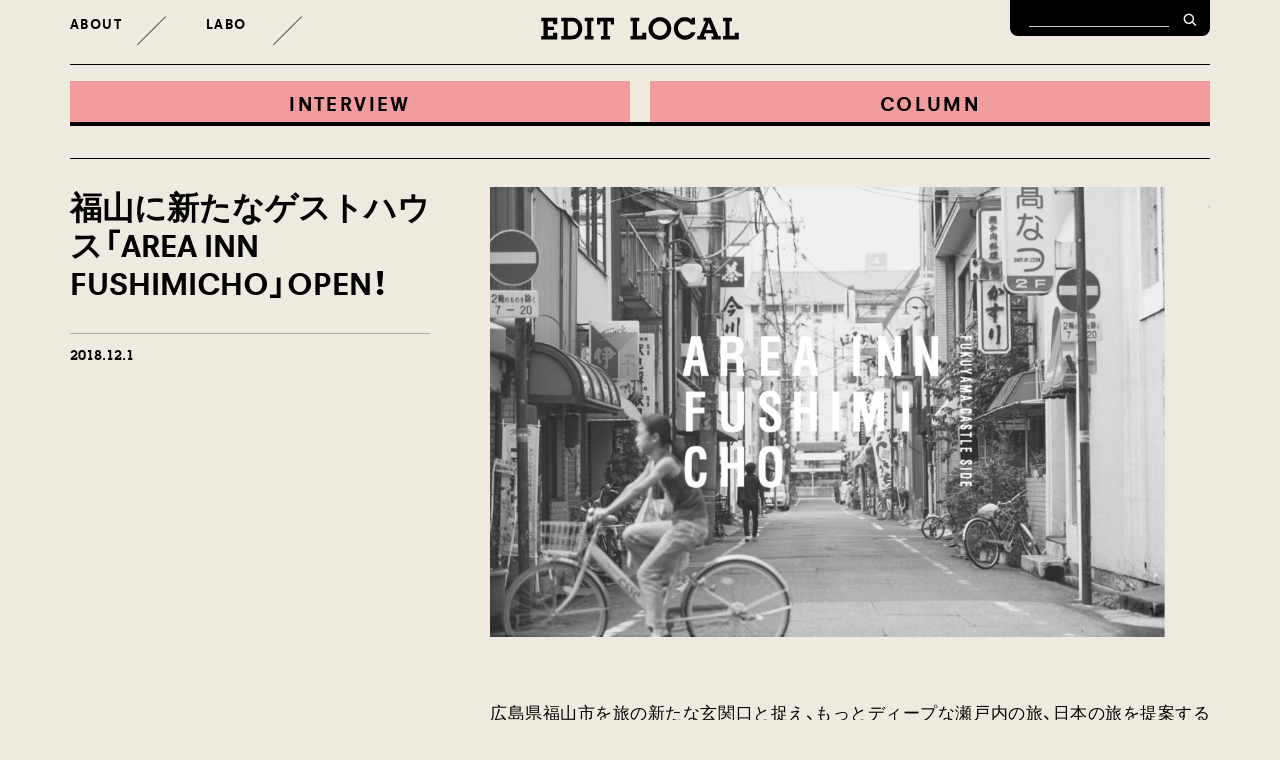

--- FILE ---
content_type: text/html; charset=UTF-8
request_url: https://edit-local.jp/news/areainnfushimicho/
body_size: 9618
content:
<!doctype html>
<html lang="ja">
<head>
  <!-- Global Site Tag (gtag.js) - Google Analytics -->
  <script async src="https://www.googletagmanager.com/gtag/js?id=UA-71795461-14"></script>
  <script>
    window.dataLayer = window.dataLayer || [];
    function gtag(){dataLayer.push(arguments)};
    gtag('js', new Date());

    gtag('config', 'UA-71795461-14');
  </script>
  <meta charset="UTF-8">
  <meta name="viewport" content="width=device-width, initial-scale=1">
  <!-- fb -->
  <!--<meta property="fb:app_id" content="1946450022245724" />-->
  <meta property="og:title" content="福山に新たなゲストハウス「AREA INN FUSHIMICHO」OPEN！│EDIT LOCAL">
  <meta property="og:type" content="website">
  <meta property="og:description" content="いま全国各地で、
これまでになかったクリエイティブな視点で、
地域の課題を解決したり、
コミュニティづくりに奔走する人々が増えています。
まちという立体的なフィールドを”編集”し、
地域にふさわしいメディアを構想する彼ら・彼女らは、
これからのまちづくりに不可欠な存在と言えるでしょう。
EDIT LOCALでは、
風土や条件がまったくことなる各地で、
まちを“編集”するために必要なスキル、人材、
メディアを立ち上げるために必要なメソッドを、
実践者の言葉を通して紹介していきます。

Twitter
Facebook
">
  <meta property="og:url" content="https://edit-local.jp/news/areainnfushimicho/">
  <meta property="og:image" content="https://edit-local.jp/wp-content/uploads/2018/11/areainn-1024x640.png">
  <meta property="og:site_name" content="EDIT LOCAL">
  <meta property="og:locale" content="ja_JP">
  <meta property="og:image:type" content="image/png" />
  <meta property="og:image:width" content="1200" />
  <meta property="og:image:height" content="630" />
  <!-- tw -->
  <meta name="twitter:card" content="summary_large_image"/>
  <meta name="twitter:title" content="福山に新たなゲストハウス「AREA INN FUSHIMICHO」OPEN！│EDIT LOCAL" />
  <meta name="twitter:description" content="いま全国各地で、
これまでになかったクリエイティブな視点で、
地域の課題を解決したり、
コミュニティづくりに奔走する人々が増えています。
まちという立体的なフィールドを”編集”し、
地域にふさわしいメディアを構想する彼ら・彼女らは、
これからのまちづくりに不可欠な存在と言えるでしょう。
EDIT LOCALでは、
風土や条件がまったくことなる各地で、
まちを“編集”するために必要なスキル、人材、
メディアを立ち上げるために必要なメソッドを、
実践者の言葉を通して紹介していきます。

Twitter
Facebook
">
  <meta name="twitter:image" content="https://edit-local.jp/wp-content/uploads/2018/11/areainn-1024x640.png">
  <link rel="profile" href="https://gmpg.org/xfn/11">
  <link type="text/css" rel="stylesheet" href="//fast.fonts.net/cssapi/8c7f1466-ae70-43e5-bab4-5f8c2b4427b0.css"/>
  <script src="https://d3js.org/d3.v4.min.js"></script>
  <script src="https://d3js.org/topojson.v2.min.js"></script>
  <!-- Google Tag Manager -->
<script>(function(w,d,s,l,i){w[l]=w[l]||[];w[l].push({'gtm.start':
new Date().getTime(),event:'gtm.js'});var f=d.getElementsByTagName(s)[0],
j=d.createElement(s),dl=l!='dataLayer'?'&l='+l:'';j.async=true;j.src=
'https://www.googletagmanager.com/gtm.js?id='+i+dl;f.parentNode.insertBefore(j,f);
})(window,document,'script','dataLayer','GTM-MFPPJQ8');</script>
<!-- End Google Tag Manager -->
<title>福山に新たなゲストハウス「AREA INN FUSHIMICHO」OPEN！ &#8211; EDIT LOCAL</title>
<meta name='robots' content='max-image-preview:large' />
<link rel="alternate" type="application/rss+xml" title="EDIT LOCAL &raquo; フィード" href="https://edit-local.jp/feed/" />
<link rel="alternate" type="application/rss+xml" title="EDIT LOCAL &raquo; コメントフィード" href="https://edit-local.jp/comments/feed/" />
<script type="text/javascript">
window._wpemojiSettings = {"baseUrl":"https:\/\/s.w.org\/images\/core\/emoji\/14.0.0\/72x72\/","ext":".png","svgUrl":"https:\/\/s.w.org\/images\/core\/emoji\/14.0.0\/svg\/","svgExt":".svg","source":{"concatemoji":"https:\/\/edit-local.jp\/wp-includes\/js\/wp-emoji-release.min.js?ver=6.1.9"}};
/*! This file is auto-generated */
!function(e,a,t){var n,r,o,i=a.createElement("canvas"),p=i.getContext&&i.getContext("2d");function s(e,t){var a=String.fromCharCode,e=(p.clearRect(0,0,i.width,i.height),p.fillText(a.apply(this,e),0,0),i.toDataURL());return p.clearRect(0,0,i.width,i.height),p.fillText(a.apply(this,t),0,0),e===i.toDataURL()}function c(e){var t=a.createElement("script");t.src=e,t.defer=t.type="text/javascript",a.getElementsByTagName("head")[0].appendChild(t)}for(o=Array("flag","emoji"),t.supports={everything:!0,everythingExceptFlag:!0},r=0;r<o.length;r++)t.supports[o[r]]=function(e){if(p&&p.fillText)switch(p.textBaseline="top",p.font="600 32px Arial",e){case"flag":return s([127987,65039,8205,9895,65039],[127987,65039,8203,9895,65039])?!1:!s([55356,56826,55356,56819],[55356,56826,8203,55356,56819])&&!s([55356,57332,56128,56423,56128,56418,56128,56421,56128,56430,56128,56423,56128,56447],[55356,57332,8203,56128,56423,8203,56128,56418,8203,56128,56421,8203,56128,56430,8203,56128,56423,8203,56128,56447]);case"emoji":return!s([129777,127995,8205,129778,127999],[129777,127995,8203,129778,127999])}return!1}(o[r]),t.supports.everything=t.supports.everything&&t.supports[o[r]],"flag"!==o[r]&&(t.supports.everythingExceptFlag=t.supports.everythingExceptFlag&&t.supports[o[r]]);t.supports.everythingExceptFlag=t.supports.everythingExceptFlag&&!t.supports.flag,t.DOMReady=!1,t.readyCallback=function(){t.DOMReady=!0},t.supports.everything||(n=function(){t.readyCallback()},a.addEventListener?(a.addEventListener("DOMContentLoaded",n,!1),e.addEventListener("load",n,!1)):(e.attachEvent("onload",n),a.attachEvent("onreadystatechange",function(){"complete"===a.readyState&&t.readyCallback()})),(e=t.source||{}).concatemoji?c(e.concatemoji):e.wpemoji&&e.twemoji&&(c(e.twemoji),c(e.wpemoji)))}(window,document,window._wpemojiSettings);
</script>
<style type="text/css">
img.wp-smiley,
img.emoji {
	display: inline !important;
	border: none !important;
	box-shadow: none !important;
	height: 1em !important;
	width: 1em !important;
	margin: 0 0.07em !important;
	vertical-align: -0.1em !important;
	background: none !important;
	padding: 0 !important;
}
</style>
	<link rel='stylesheet' id='wp-block-library-css' href='https://edit-local.jp/wp-includes/css/dist/block-library/style.min.css?ver=6.1.9' type='text/css' media='all' />
<link rel='stylesheet' id='classic-theme-styles-css' href='https://edit-local.jp/wp-includes/css/classic-themes.min.css?ver=1' type='text/css' media='all' />
<style id='global-styles-inline-css' type='text/css'>
body{--wp--preset--color--black: #000000;--wp--preset--color--cyan-bluish-gray: #abb8c3;--wp--preset--color--white: #ffffff;--wp--preset--color--pale-pink: #f78da7;--wp--preset--color--vivid-red: #cf2e2e;--wp--preset--color--luminous-vivid-orange: #ff6900;--wp--preset--color--luminous-vivid-amber: #fcb900;--wp--preset--color--light-green-cyan: #7bdcb5;--wp--preset--color--vivid-green-cyan: #00d084;--wp--preset--color--pale-cyan-blue: #8ed1fc;--wp--preset--color--vivid-cyan-blue: #0693e3;--wp--preset--color--vivid-purple: #9b51e0;--wp--preset--gradient--vivid-cyan-blue-to-vivid-purple: linear-gradient(135deg,rgba(6,147,227,1) 0%,rgb(155,81,224) 100%);--wp--preset--gradient--light-green-cyan-to-vivid-green-cyan: linear-gradient(135deg,rgb(122,220,180) 0%,rgb(0,208,130) 100%);--wp--preset--gradient--luminous-vivid-amber-to-luminous-vivid-orange: linear-gradient(135deg,rgba(252,185,0,1) 0%,rgba(255,105,0,1) 100%);--wp--preset--gradient--luminous-vivid-orange-to-vivid-red: linear-gradient(135deg,rgba(255,105,0,1) 0%,rgb(207,46,46) 100%);--wp--preset--gradient--very-light-gray-to-cyan-bluish-gray: linear-gradient(135deg,rgb(238,238,238) 0%,rgb(169,184,195) 100%);--wp--preset--gradient--cool-to-warm-spectrum: linear-gradient(135deg,rgb(74,234,220) 0%,rgb(151,120,209) 20%,rgb(207,42,186) 40%,rgb(238,44,130) 60%,rgb(251,105,98) 80%,rgb(254,248,76) 100%);--wp--preset--gradient--blush-light-purple: linear-gradient(135deg,rgb(255,206,236) 0%,rgb(152,150,240) 100%);--wp--preset--gradient--blush-bordeaux: linear-gradient(135deg,rgb(254,205,165) 0%,rgb(254,45,45) 50%,rgb(107,0,62) 100%);--wp--preset--gradient--luminous-dusk: linear-gradient(135deg,rgb(255,203,112) 0%,rgb(199,81,192) 50%,rgb(65,88,208) 100%);--wp--preset--gradient--pale-ocean: linear-gradient(135deg,rgb(255,245,203) 0%,rgb(182,227,212) 50%,rgb(51,167,181) 100%);--wp--preset--gradient--electric-grass: linear-gradient(135deg,rgb(202,248,128) 0%,rgb(113,206,126) 100%);--wp--preset--gradient--midnight: linear-gradient(135deg,rgb(2,3,129) 0%,rgb(40,116,252) 100%);--wp--preset--duotone--dark-grayscale: url('#wp-duotone-dark-grayscale');--wp--preset--duotone--grayscale: url('#wp-duotone-grayscale');--wp--preset--duotone--purple-yellow: url('#wp-duotone-purple-yellow');--wp--preset--duotone--blue-red: url('#wp-duotone-blue-red');--wp--preset--duotone--midnight: url('#wp-duotone-midnight');--wp--preset--duotone--magenta-yellow: url('#wp-duotone-magenta-yellow');--wp--preset--duotone--purple-green: url('#wp-duotone-purple-green');--wp--preset--duotone--blue-orange: url('#wp-duotone-blue-orange');--wp--preset--font-size--small: 13px;--wp--preset--font-size--medium: 20px;--wp--preset--font-size--large: 36px;--wp--preset--font-size--x-large: 42px;--wp--preset--spacing--20: 0.44rem;--wp--preset--spacing--30: 0.67rem;--wp--preset--spacing--40: 1rem;--wp--preset--spacing--50: 1.5rem;--wp--preset--spacing--60: 2.25rem;--wp--preset--spacing--70: 3.38rem;--wp--preset--spacing--80: 5.06rem;}:where(.is-layout-flex){gap: 0.5em;}body .is-layout-flow > .alignleft{float: left;margin-inline-start: 0;margin-inline-end: 2em;}body .is-layout-flow > .alignright{float: right;margin-inline-start: 2em;margin-inline-end: 0;}body .is-layout-flow > .aligncenter{margin-left: auto !important;margin-right: auto !important;}body .is-layout-constrained > .alignleft{float: left;margin-inline-start: 0;margin-inline-end: 2em;}body .is-layout-constrained > .alignright{float: right;margin-inline-start: 2em;margin-inline-end: 0;}body .is-layout-constrained > .aligncenter{margin-left: auto !important;margin-right: auto !important;}body .is-layout-constrained > :where(:not(.alignleft):not(.alignright):not(.alignfull)){max-width: var(--wp--style--global--content-size);margin-left: auto !important;margin-right: auto !important;}body .is-layout-constrained > .alignwide{max-width: var(--wp--style--global--wide-size);}body .is-layout-flex{display: flex;}body .is-layout-flex{flex-wrap: wrap;align-items: center;}body .is-layout-flex > *{margin: 0;}:where(.wp-block-columns.is-layout-flex){gap: 2em;}.has-black-color{color: var(--wp--preset--color--black) !important;}.has-cyan-bluish-gray-color{color: var(--wp--preset--color--cyan-bluish-gray) !important;}.has-white-color{color: var(--wp--preset--color--white) !important;}.has-pale-pink-color{color: var(--wp--preset--color--pale-pink) !important;}.has-vivid-red-color{color: var(--wp--preset--color--vivid-red) !important;}.has-luminous-vivid-orange-color{color: var(--wp--preset--color--luminous-vivid-orange) !important;}.has-luminous-vivid-amber-color{color: var(--wp--preset--color--luminous-vivid-amber) !important;}.has-light-green-cyan-color{color: var(--wp--preset--color--light-green-cyan) !important;}.has-vivid-green-cyan-color{color: var(--wp--preset--color--vivid-green-cyan) !important;}.has-pale-cyan-blue-color{color: var(--wp--preset--color--pale-cyan-blue) !important;}.has-vivid-cyan-blue-color{color: var(--wp--preset--color--vivid-cyan-blue) !important;}.has-vivid-purple-color{color: var(--wp--preset--color--vivid-purple) !important;}.has-black-background-color{background-color: var(--wp--preset--color--black) !important;}.has-cyan-bluish-gray-background-color{background-color: var(--wp--preset--color--cyan-bluish-gray) !important;}.has-white-background-color{background-color: var(--wp--preset--color--white) !important;}.has-pale-pink-background-color{background-color: var(--wp--preset--color--pale-pink) !important;}.has-vivid-red-background-color{background-color: var(--wp--preset--color--vivid-red) !important;}.has-luminous-vivid-orange-background-color{background-color: var(--wp--preset--color--luminous-vivid-orange) !important;}.has-luminous-vivid-amber-background-color{background-color: var(--wp--preset--color--luminous-vivid-amber) !important;}.has-light-green-cyan-background-color{background-color: var(--wp--preset--color--light-green-cyan) !important;}.has-vivid-green-cyan-background-color{background-color: var(--wp--preset--color--vivid-green-cyan) !important;}.has-pale-cyan-blue-background-color{background-color: var(--wp--preset--color--pale-cyan-blue) !important;}.has-vivid-cyan-blue-background-color{background-color: var(--wp--preset--color--vivid-cyan-blue) !important;}.has-vivid-purple-background-color{background-color: var(--wp--preset--color--vivid-purple) !important;}.has-black-border-color{border-color: var(--wp--preset--color--black) !important;}.has-cyan-bluish-gray-border-color{border-color: var(--wp--preset--color--cyan-bluish-gray) !important;}.has-white-border-color{border-color: var(--wp--preset--color--white) !important;}.has-pale-pink-border-color{border-color: var(--wp--preset--color--pale-pink) !important;}.has-vivid-red-border-color{border-color: var(--wp--preset--color--vivid-red) !important;}.has-luminous-vivid-orange-border-color{border-color: var(--wp--preset--color--luminous-vivid-orange) !important;}.has-luminous-vivid-amber-border-color{border-color: var(--wp--preset--color--luminous-vivid-amber) !important;}.has-light-green-cyan-border-color{border-color: var(--wp--preset--color--light-green-cyan) !important;}.has-vivid-green-cyan-border-color{border-color: var(--wp--preset--color--vivid-green-cyan) !important;}.has-pale-cyan-blue-border-color{border-color: var(--wp--preset--color--pale-cyan-blue) !important;}.has-vivid-cyan-blue-border-color{border-color: var(--wp--preset--color--vivid-cyan-blue) !important;}.has-vivid-purple-border-color{border-color: var(--wp--preset--color--vivid-purple) !important;}.has-vivid-cyan-blue-to-vivid-purple-gradient-background{background: var(--wp--preset--gradient--vivid-cyan-blue-to-vivid-purple) !important;}.has-light-green-cyan-to-vivid-green-cyan-gradient-background{background: var(--wp--preset--gradient--light-green-cyan-to-vivid-green-cyan) !important;}.has-luminous-vivid-amber-to-luminous-vivid-orange-gradient-background{background: var(--wp--preset--gradient--luminous-vivid-amber-to-luminous-vivid-orange) !important;}.has-luminous-vivid-orange-to-vivid-red-gradient-background{background: var(--wp--preset--gradient--luminous-vivid-orange-to-vivid-red) !important;}.has-very-light-gray-to-cyan-bluish-gray-gradient-background{background: var(--wp--preset--gradient--very-light-gray-to-cyan-bluish-gray) !important;}.has-cool-to-warm-spectrum-gradient-background{background: var(--wp--preset--gradient--cool-to-warm-spectrum) !important;}.has-blush-light-purple-gradient-background{background: var(--wp--preset--gradient--blush-light-purple) !important;}.has-blush-bordeaux-gradient-background{background: var(--wp--preset--gradient--blush-bordeaux) !important;}.has-luminous-dusk-gradient-background{background: var(--wp--preset--gradient--luminous-dusk) !important;}.has-pale-ocean-gradient-background{background: var(--wp--preset--gradient--pale-ocean) !important;}.has-electric-grass-gradient-background{background: var(--wp--preset--gradient--electric-grass) !important;}.has-midnight-gradient-background{background: var(--wp--preset--gradient--midnight) !important;}.has-small-font-size{font-size: var(--wp--preset--font-size--small) !important;}.has-medium-font-size{font-size: var(--wp--preset--font-size--medium) !important;}.has-large-font-size{font-size: var(--wp--preset--font-size--large) !important;}.has-x-large-font-size{font-size: var(--wp--preset--font-size--x-large) !important;}
.wp-block-navigation a:where(:not(.wp-element-button)){color: inherit;}
:where(.wp-block-columns.is-layout-flex){gap: 2em;}
.wp-block-pullquote{font-size: 1.5em;line-height: 1.6;}
</style>
<link rel='stylesheet' id='editlocal-style-css' href='https://edit-local.jp/wp-content/themes/editlocal/style.css?ver=1616465569' type='text/css' media='all' />
<link rel='stylesheet' id='yakuhan-css' href='https://edit-local.jp/wp-content/themes/editlocal/css/yakuhan/yakuhanjp.css?ver=6.1.9' type='text/css' media='all' />
<link rel='stylesheet' id='yakuhan_mp-css' href='https://edit-local.jp/wp-content/themes/editlocal/css/yakuhan/yakuhanmp.css?ver=6.1.9' type='text/css' media='all' />
<link rel='stylesheet' id='localfonts-css' href='https://edit-local.jp/wp-content/themes/editlocal/css/font.css?ver=6.1.9' type='text/css' media='all' />
<link rel='stylesheet' id='icon-css' href='https://edit-local.jp/wp-content/themes/editlocal/css/icon/style.css?ver=6.1.9' type='text/css' media='all' />
<script type='text/javascript' src='https://edit-local.jp/wp-content/themes/editlocal/js/jquery.min.js?ver=20170814' id='jquery-js'></script>
<link rel="https://api.w.org/" href="https://edit-local.jp/wp-json/" /><link rel="EditURI" type="application/rsd+xml" title="RSD" href="https://edit-local.jp/xmlrpc.php?rsd" />
<link rel="wlwmanifest" type="application/wlwmanifest+xml" href="https://edit-local.jp/wp-includes/wlwmanifest.xml" />
<meta name="generator" content="WordPress 6.1.9" />
<link rel="canonical" href="https://edit-local.jp/news/areainnfushimicho/" />
<link rel='shortlink' href='https://edit-local.jp/?p=1042' />
<link rel="alternate" type="application/json+oembed" href="https://edit-local.jp/wp-json/oembed/1.0/embed?url=https%3A%2F%2Fedit-local.jp%2Fnews%2Fareainnfushimicho%2F" />
<link rel="alternate" type="text/xml+oembed" href="https://edit-local.jp/wp-json/oembed/1.0/embed?url=https%3A%2F%2Fedit-local.jp%2Fnews%2Fareainnfushimicho%2F&#038;format=xml" />
<script src="//www.google.com/recaptcha/api.js"></script>
<script type="text/javascript">
jQuery(function() {
	// reCAPTCHAの挿入
	jQuery( '.mw_wp_form_input button, .mw_wp_form_input input[type="submit"]' ).before( '<div data-callback="syncerRecaptchaCallback" data-sitekey="6Lc-5ywUAAAAAAv0E7f67ylTv8ZJpc2nAE3w03rX" class="g-recaptcha"></div>' );
	// [input] Add disabled to input or button
	jQuery( '.mw_wp_form_input button, .mw_wp_form_input input[type="submit"]' ).attr( "disabled", "disabled" );
	// [confirm] Remove disabled
	jQuery( '.mw_wp_form_confirm input, .mw_wp_form_confirm select, .mw_wp_form_confirm textarea, .mw_wp_form_confirm button' ).removeAttr( 'disabled' );
});
// reCAPTCHA Callback
function syncerRecaptchaCallback( code ) {
	if(code != "") {
		jQuery( '.mw_wp_form_input button, .mw_wp_form_input input[type="submit"]' ).removeAttr( 'disabled' );
	}
}
</script>
<style type="text/css">
.g-recaptcha { margin: 20px 0 15px; }</style>
<style type="text/css">.recentcomments a{display:inline !important;padding:0 !important;margin:0 !important;}</style><link rel="icon" href="https://edit-local.jp/wp-content/uploads/2017/09/cropped-favicon-32x32.png" sizes="32x32" />
<link rel="icon" href="https://edit-local.jp/wp-content/uploads/2017/09/cropped-favicon-192x192.png" sizes="192x192" />
<link rel="apple-touch-icon" href="https://edit-local.jp/wp-content/uploads/2017/09/cropped-favicon-180x180.png" />
<meta name="msapplication-TileImage" content="https://edit-local.jp/wp-content/uploads/2017/09/cropped-favicon-270x270.png" />
</head>

<body data-rsssl=1 class="news-template-default single single-news postid-1042">
<!-- Google Tag Manager (noscript) -->
<noscript><iframe src="https://www.googletagmanager.com/ns.html?id=GTM-MFPPJQ8"
height="0" width="0" style="display:none;visibility:hidden"></iframe></noscript>
<!-- End Google Tag Manager (noscript) -->
<svg xmlns="http://www.w3.org/2000/svg" viewBox="0 0 0 0" width="0" height="0" focusable="false" role="none" style="visibility: hidden; position: absolute; left: -9999px; overflow: hidden;" ><defs><filter id="wp-duotone-dark-grayscale"><feColorMatrix color-interpolation-filters="sRGB" type="matrix" values=" .299 .587 .114 0 0 .299 .587 .114 0 0 .299 .587 .114 0 0 .299 .587 .114 0 0 " /><feComponentTransfer color-interpolation-filters="sRGB" ><feFuncR type="table" tableValues="0 0.49803921568627" /><feFuncG type="table" tableValues="0 0.49803921568627" /><feFuncB type="table" tableValues="0 0.49803921568627" /><feFuncA type="table" tableValues="1 1" /></feComponentTransfer><feComposite in2="SourceGraphic" operator="in" /></filter></defs></svg><svg xmlns="http://www.w3.org/2000/svg" viewBox="0 0 0 0" width="0" height="0" focusable="false" role="none" style="visibility: hidden; position: absolute; left: -9999px; overflow: hidden;" ><defs><filter id="wp-duotone-grayscale"><feColorMatrix color-interpolation-filters="sRGB" type="matrix" values=" .299 .587 .114 0 0 .299 .587 .114 0 0 .299 .587 .114 0 0 .299 .587 .114 0 0 " /><feComponentTransfer color-interpolation-filters="sRGB" ><feFuncR type="table" tableValues="0 1" /><feFuncG type="table" tableValues="0 1" /><feFuncB type="table" tableValues="0 1" /><feFuncA type="table" tableValues="1 1" /></feComponentTransfer><feComposite in2="SourceGraphic" operator="in" /></filter></defs></svg><svg xmlns="http://www.w3.org/2000/svg" viewBox="0 0 0 0" width="0" height="0" focusable="false" role="none" style="visibility: hidden; position: absolute; left: -9999px; overflow: hidden;" ><defs><filter id="wp-duotone-purple-yellow"><feColorMatrix color-interpolation-filters="sRGB" type="matrix" values=" .299 .587 .114 0 0 .299 .587 .114 0 0 .299 .587 .114 0 0 .299 .587 .114 0 0 " /><feComponentTransfer color-interpolation-filters="sRGB" ><feFuncR type="table" tableValues="0.54901960784314 0.98823529411765" /><feFuncG type="table" tableValues="0 1" /><feFuncB type="table" tableValues="0.71764705882353 0.25490196078431" /><feFuncA type="table" tableValues="1 1" /></feComponentTransfer><feComposite in2="SourceGraphic" operator="in" /></filter></defs></svg><svg xmlns="http://www.w3.org/2000/svg" viewBox="0 0 0 0" width="0" height="0" focusable="false" role="none" style="visibility: hidden; position: absolute; left: -9999px; overflow: hidden;" ><defs><filter id="wp-duotone-blue-red"><feColorMatrix color-interpolation-filters="sRGB" type="matrix" values=" .299 .587 .114 0 0 .299 .587 .114 0 0 .299 .587 .114 0 0 .299 .587 .114 0 0 " /><feComponentTransfer color-interpolation-filters="sRGB" ><feFuncR type="table" tableValues="0 1" /><feFuncG type="table" tableValues="0 0.27843137254902" /><feFuncB type="table" tableValues="0.5921568627451 0.27843137254902" /><feFuncA type="table" tableValues="1 1" /></feComponentTransfer><feComposite in2="SourceGraphic" operator="in" /></filter></defs></svg><svg xmlns="http://www.w3.org/2000/svg" viewBox="0 0 0 0" width="0" height="0" focusable="false" role="none" style="visibility: hidden; position: absolute; left: -9999px; overflow: hidden;" ><defs><filter id="wp-duotone-midnight"><feColorMatrix color-interpolation-filters="sRGB" type="matrix" values=" .299 .587 .114 0 0 .299 .587 .114 0 0 .299 .587 .114 0 0 .299 .587 .114 0 0 " /><feComponentTransfer color-interpolation-filters="sRGB" ><feFuncR type="table" tableValues="0 0" /><feFuncG type="table" tableValues="0 0.64705882352941" /><feFuncB type="table" tableValues="0 1" /><feFuncA type="table" tableValues="1 1" /></feComponentTransfer><feComposite in2="SourceGraphic" operator="in" /></filter></defs></svg><svg xmlns="http://www.w3.org/2000/svg" viewBox="0 0 0 0" width="0" height="0" focusable="false" role="none" style="visibility: hidden; position: absolute; left: -9999px; overflow: hidden;" ><defs><filter id="wp-duotone-magenta-yellow"><feColorMatrix color-interpolation-filters="sRGB" type="matrix" values=" .299 .587 .114 0 0 .299 .587 .114 0 0 .299 .587 .114 0 0 .299 .587 .114 0 0 " /><feComponentTransfer color-interpolation-filters="sRGB" ><feFuncR type="table" tableValues="0.78039215686275 1" /><feFuncG type="table" tableValues="0 0.94901960784314" /><feFuncB type="table" tableValues="0.35294117647059 0.47058823529412" /><feFuncA type="table" tableValues="1 1" /></feComponentTransfer><feComposite in2="SourceGraphic" operator="in" /></filter></defs></svg><svg xmlns="http://www.w3.org/2000/svg" viewBox="0 0 0 0" width="0" height="0" focusable="false" role="none" style="visibility: hidden; position: absolute; left: -9999px; overflow: hidden;" ><defs><filter id="wp-duotone-purple-green"><feColorMatrix color-interpolation-filters="sRGB" type="matrix" values=" .299 .587 .114 0 0 .299 .587 .114 0 0 .299 .587 .114 0 0 .299 .587 .114 0 0 " /><feComponentTransfer color-interpolation-filters="sRGB" ><feFuncR type="table" tableValues="0.65098039215686 0.40392156862745" /><feFuncG type="table" tableValues="0 1" /><feFuncB type="table" tableValues="0.44705882352941 0.4" /><feFuncA type="table" tableValues="1 1" /></feComponentTransfer><feComposite in2="SourceGraphic" operator="in" /></filter></defs></svg><svg xmlns="http://www.w3.org/2000/svg" viewBox="0 0 0 0" width="0" height="0" focusable="false" role="none" style="visibility: hidden; position: absolute; left: -9999px; overflow: hidden;" ><defs><filter id="wp-duotone-blue-orange"><feColorMatrix color-interpolation-filters="sRGB" type="matrix" values=" .299 .587 .114 0 0 .299 .587 .114 0 0 .299 .587 .114 0 0 .299 .587 .114 0 0 " /><feComponentTransfer color-interpolation-filters="sRGB" ><feFuncR type="table" tableValues="0.098039215686275 1" /><feFuncG type="table" tableValues="0 0.66274509803922" /><feFuncB type="table" tableValues="0.84705882352941 0.41960784313725" /><feFuncA type="table" tableValues="1 1" /></feComponentTransfer><feComposite in2="SourceGraphic" operator="in" /></filter></defs></svg>  <div id="fb-root"></div>
  <script>(function(d, s, id) {
    var js, fjs = d.getElementsByTagName(s)[0];
    if (d.getElementById(id)) return;
    js = d.createElement(s); js.id = id;
    js.src = "//connect.facebook.net/ja_JP/sdk.js#xfbml=1&version=v2.9&appId=1946450022245724";
    fjs.parentNode.insertBefore(js, fjs);
  }(document, 'script', 'facebook-jssdk'));</script>
  <header id="masthead" class="site-header fixed">
    <div class="header-wrap">
      <div class="header-inner">
        <div class="sub-menu-sp">
          <a id="menu-trigger">
            <span></span>
            <span></span>
            <span></span>
          </a>
          <ul class="sub-menu-sp-inner">
            <li><a href="https://edit-local.jp/about">ABOUT</a></li>
            <li><a href="https://edit-local.jp/labo">LABO</a></li>
            <li><a href="https://edit-local.jp/news">NEWS</a></li>
            <li><a href="https://edit-local.jp/writer">WRITER</a></li>
            <li><a href="https://edit-local.jp/contact">CONTACT</a></li>
            <li><form role="search" method="get" id="searchform" action="https://edit-local.jp/" ></label>
  <input type="text" value="" name="s" id="s" />
  <input type="submit" id="searchsubmit" value="&#xe901;" />
  </form></li>
          </ul>
        </div>
        <div class="search-input-wrapper">
          <form role="search" method="get" id="searchform" action="https://edit-local.jp/" ></label>
  <input type="text" value="" name="s" id="s" />
  <input type="submit" id="searchsubmit" value="&#xe901;" />
  </form>        </div>
        <div class="header-main-wrapper">
          <nav class="sub-menu-pc">
            <ul>
              <li><a href="https://edit-local.jp/about">ABOUT</a></li>
              <li><a href="https://edit-local.jp/labo">LABO</a></li>
            </ul>
          </nav>
          <div class="header-main">
            <p class="catch">まちを“編集”するプロフェッショナルをつくる、伝える</p>
            <h1><a href="https://edit-local.jp"><img src="https://edit-local.jp/wp-content/themes/editlocal/image/logo.svg" alt="EDIT LOCAL"></a></h1>
          </div>
        </div>
        <nav class="main-menu">
          <ul>
            <li class="interview">
              <a href="https://edit-local.jp/interview">
                <p class="head">INTERVIEW</p>
                <div class="read">全国各地でメディアづくりや”編集”に<br />
携わる人々へのインタビュー</div>
              </a>
            </li>
            <li class="column">
              <a href="https://edit-local.jp/column">
                <p class="head">COLUMN</p>
                <div class="read">まちづくりに役立つ“編集”のノウハウを<br />
コラム記事で紹介</div>
              </a>
            </li>
          </ul>
        </nav>
      </div>
      <nav class="share-pc">
        <ul>
          <li><a href="https://twitter.com/share?url=https://edit-local.jp/" onclick="window.open(this.href, 'tweetwindow', 'width=650, height=470, personalbar=0, toolbar=0, scrollbars=1, sizable=1'); return false;">T</a></li>
          <li><a id="fb-top" href="javascript:;" onclick="window.open('https://www.facebook.com/sharer.php?u='+encodeURIComponent(location.href),'sharewindow','width=550, height=450, personalbar=0, toolbar=0, scrollbars=1, resizable=!'); return false;">F</a></li>
          
          <li class="other">
            <div class="other-inner"></div>
            <ul class="other-inner-content">
              <li class="other-inner-close">×</li>
              <li>
                <div class="line-it-button" data-lang="ja" data-type="share-a" data-url="" style="display: none;"></div><script src="https://d.line-scdn.net/r/web/social-plugin/js/thirdparty/loader.min.js" async defer></script>
              </li>
              <li><p class="copy_btn" data-clipboard-text="https://edit-local.jp">URLコピー</p></li>
            </ul>
          </li>
        </ul>
      </nav>
    </div>
  </header><!-- #masthead -->
<div id="page" class="site">
  <div id="content" class="site-content fixed">
<main>
  <section class="interview-single-wrapper" >
  <div class="interview-single-header">
    <h1>福山に新たなゲストハウス「AREA INN FUSHIMICHO」OPEN！</h1>
    <p class="interview-data-line">
      <span class="interview-date">2018.12.1</span>
    </p>
  </div>
  <div class="interview-single-content">
        <figure class="interview-single-image">
      <img src="https://edit-local.jp/wp-content/uploads/2018/11/areainn-1024x640.png" alt="">
      <figcaption></figcaption>
    </figure>
                <div class="interview-single-text">
          <p>広島県福山市を旅の新たな玄関口と捉え、もっとディープな瀬戸内の旅、日本の旅を提案する「せとうちディープラインプロジェクト」が手がけるゲストハウス「AREA INN FUSHIMICHO FUKUYAMA CASTLE SIDE」（株式会社フューレック）が12月14日にオープンします。</p>
<p><a href="http://www.areainn.jp/fushimicho" rel="noopener" target="_blank">AREA INN FUSHIMICHO FUKUYAMA CASTLE SIDE</a></p>
        </div>
            <figure class="interview-single-image">
        <img src="https://edit-local.jp/wp-content/uploads/2018/11/46110091_2573540529559355_5651356554062987264_n-1024x768.jpg" alt="">
        <figcaption></figcaption>
      </figure>
            <div class="interview-single-text">
          <p>福山駅前に位置する伏見町に「まちやど」スタイルのゲストハウスをリノベーションにてオープン。福山から始まる新しい旅のルートは『<a href="http://www.deep;inetrip.jp" rel="noopener" target="_blank">deep line trip Japan</a>』にて発信中。</p>
<h3>「まちやど」スタイルとオープンへの思い</h3>
<p>かつて日本屈指の繊維問屋街として栄えた福山市伏見町。まちに残された建物を客室としてリノベーションし、『AREA INN FUSHIMICHO FUKUYAMA CASTLE SIDE』がこの12月にオープンします。<br />
細い路地の奥にあるレセプションでチェックインを済ませたら、まちのなかに点在する客室へ。ディープなカルチャーが根付く福山にて、周辺の飲食店を宿の食堂のように利用するなど、まち全体を「まちやど」として楽しむことができます。<br />
客室第一号は、窓を開ければ福山城も望めるリノベーション空間。今後、AREA INNカフェラウンジ、そして、さらなる客室も町内の空間を再活用してオープンする予定です。</p>
<h3>ターゲット</h3>
<p>東京および関東近郊に住みながら、流行に流されず、旅を通じて自分らしい本質的な学びを重ね、個性的かつ本物志向で良質なライフスタイルを築きたいと考える20~30代の女性たち。それが、せとうちディープラインが今、福山と瀬戸内へ招きたいと考えるメインターゲットです。 </p>
<h3>客室</h3>
<p>第一号客室は、お茶屋や和菓子屋も残る通りに面した小さなビル。１〜２階は地元の事業者によって経営される飲食店、３〜５階がAREA INNの客室となります。女性ひとりでリーズナブルに滞在できるドミトリー、グループやファミリーで滞在できる個室を用意しています。５階の客室の窓からは、福山城も望めます。</p>
        </div>
            <figure class="interview-single-image">
        <img src="https://edit-local.jp/wp-content/uploads/2018/11/46212236_2231686183735773_7818563477865234432_n-1024x768.jpg" alt="">
        <figcaption></figcaption>
      </figure>
            <div class="interview-single-text">
          <p><strong>「せとうちディープラインプロジェクト」</strong><br />
株式会社フューレック、株式会社らいおん建築事務所、株式会社レイデックス、たらくさ株式会社 </p>
<p><strong>取材問い合わせ</strong><br />
たらくさ株式会社<br />
areainnfushimicho@gmail.com<br />
050-5327-3806（10:00-18:00）<br />
AREA INN FUSHIMICHO 084-961-3320</p>
        </div>
        </div>
  <a class="more" href="https://edit-local.jp/news">ニュース一覧へ</a>
</section>
</main>

  </div><!-- #content -->
  <footer id="colophon" class="site-footer">
    <div class="site-info">
      <div class="footer-logo"><img src="https://edit-local.jp/wp-content/themes/editlocal/image/logo.svg" alt=""></div>
      <div class="footer-ul-wrapper">
        <ul>
          <li><a href="https://edit-local.jp/about">ABOUT</a></li>
          <li><a href="https://edit-local.jp/writer">ライター</a></li>
        </ul>
        <ul>
          <li><a href="https://edit-local.jp/support">SUPPORT</a></li>
        </ul>
        <ul>
          <li><a href="https://edit-local.jp/interview">INTERVIEW</a></li>
          <li><a href="https://edit-local.jp/column">COLUMN</a></li>
        </ul>
        <ul>
          <li><a href="https://twitter.com/edit_local" target="_blank">Twitter</a></li>
          <li><a href="https://www.facebook.com/editlocalmag/" target="_blank">Facebook</a></li>
        </ul>
      </div>
      <p class="copy">© EDIT LOCAL All Right Reserved.</p>
    </div><!-- .site-info -->
  </footer><!-- #colophon -->
</div><!-- #page -->

<script type='text/javascript' src='https://edit-local.jp/wp-content/themes/editlocal/js/navigation.js?ver=20151215' id='editlocal-navigation-js'></script>
<script type='text/javascript' src='https://edit-local.jp/wp-content/themes/editlocal/js/skip-link-focus-fix.js?ver=20151215' id='editlocal-skip-link-focus-fix-js'></script>
<script type='text/javascript' src='https://edit-local.jp/wp-content/themes/editlocal/js/main.js?ver=20170814' id='main-js'></script>
<script type='text/javascript' src='https://edit-local.jp/wp-content/themes/editlocal/js/clipboard.min.js?ver=20170814' id='clipboard2-js'></script>

</body>
</html>


--- FILE ---
content_type: text/css; charset=utf-8
request_url: https://fast.fonts.net/cssapi/8c7f1466-ae70-43e5-bab4-5f8c2b4427b0.css
body_size: 1154
content:
@import url(/t/1.css?apiType=css&projectid=8c7f1466-ae70-43e5-bab4-5f8c2b4427b0);
@font-face{
font-family:"ITC Lubalin Graph W01_n5";
src:url("/dv2/2/eebf2271-a09c-4315-9444-992a945beae4.eot?d44f19a684109620e484147ea290e8184a4bd6a4639cd96e56b0a31e20416275ddaf67d13a1461cef544385b84db626a949ef3216c76137f182b8bdba6f9149a89ef55bc27b92d4a3c88d6&projectId=8c7f1466-ae70-43e5-bab4-5f8c2b4427b0#iefix") format("eot");
}
@font-face{
font-family:"ITC Lubalin Graph W01";
src:url("/dv2/2/eebf2271-a09c-4315-9444-992a945beae4.eot?d44f19a684109620e484147ea290e8184a4bd6a4639cd96e56b0a31e20416275ddaf67d13a1461cef544385b84db626a949ef3216c76137f182b8bdba6f9149a89ef55bc27b92d4a3c88d6&projectId=8c7f1466-ae70-43e5-bab4-5f8c2b4427b0#iefix");
src:url("/dv2/2/eebf2271-a09c-4315-9444-992a945beae4.eot?d44f19a684109620e484147ea290e8184a4bd6a4639cd96e56b0a31e20416275ddaf67d13a1461cef544385b84db626a949ef3216c76137f182b8bdba6f9149a89ef55bc27b92d4a3c88d6&projectId=8c7f1466-ae70-43e5-bab4-5f8c2b4427b0#iefix") format("eot"),url("/dv2/14/151efa20-0f10-469d-93ab-8751460b065e.woff2?d44f19a684109620e484147ea290e8184a4bd6a4639cd96e56b0a31e20416275ddaf67d13a1461cef544385b84db626a949ef3216c76137f182b8bdba6f9149a89ef55bc27b92d4a3c88d6&projectId=8c7f1466-ae70-43e5-bab4-5f8c2b4427b0") format("woff2"),url("/dv2/3/0d4cd527-d604-433d-8b73-60ea6ddb7f60.woff?d44f19a684109620e484147ea290e8184a4bd6a4639cd96e56b0a31e20416275ddaf67d13a1461cef544385b84db626a949ef3216c76137f182b8bdba6f9149a89ef55bc27b92d4a3c88d6&projectId=8c7f1466-ae70-43e5-bab4-5f8c2b4427b0") format("woff"),url("/dv2/1/f890b9db-9dae-4d71-804e-21638888ab0e.ttf?d44f19a684109620e484147ea290e8184a4bd6a4639cd96e56b0a31e20416275ddaf67d13a1461cef544385b84db626a949ef3216c76137f182b8bdba6f9149a89ef55bc27b92d4a3c88d6&projectId=8c7f1466-ae70-43e5-bab4-5f8c2b4427b0") format("truetype"),url("/dv2/11/cab2d741-91b3-4330-8d28-375010d7f351.svg?d44f19a684109620e484147ea290e8184a4bd6a4639cd96e56b0a31e20416275ddaf67d13a1461cef544385b84db626a949ef3216c76137f182b8bdba6f9149a89ef55bc27b92d4a3c88d6&projectId=8c7f1466-ae70-43e5-bab4-5f8c2b4427b0#cab2d741-91b3-4330-8d28-375010d7f351") format("svg");
font-weight:500;font-style:normal;
}
@font-face{
font-family:"ITC New Baskerville W01_n4";
src:url("/dv2/2/6f8d5d3a-3676-4586-b129-13ecdaabbbc0.eot?d44f19a684109620e484147ea290e8184a4bd6a4639cd96e56b0a31e20416275ddaf67d13a1461cef544385b84db626a949ef3216c76137f182b8bdba6f9149a89ef55bc27b92d4a3c88d6&projectId=8c7f1466-ae70-43e5-bab4-5f8c2b4427b0#iefix") format("eot");
}
@font-face{
font-family:"ITC New Baskerville W01";
src:url("/dv2/2/6f8d5d3a-3676-4586-b129-13ecdaabbbc0.eot?d44f19a684109620e484147ea290e8184a4bd6a4639cd96e56b0a31e20416275ddaf67d13a1461cef544385b84db626a949ef3216c76137f182b8bdba6f9149a89ef55bc27b92d4a3c88d6&projectId=8c7f1466-ae70-43e5-bab4-5f8c2b4427b0#iefix");
src:url("/dv2/2/6f8d5d3a-3676-4586-b129-13ecdaabbbc0.eot?d44f19a684109620e484147ea290e8184a4bd6a4639cd96e56b0a31e20416275ddaf67d13a1461cef544385b84db626a949ef3216c76137f182b8bdba6f9149a89ef55bc27b92d4a3c88d6&projectId=8c7f1466-ae70-43e5-bab4-5f8c2b4427b0#iefix") format("eot"),url("/dv2/14/bc1790d7-cfa9-4990-a053-959c34ee137d.woff2?d44f19a684109620e484147ea290e8184a4bd6a4639cd96e56b0a31e20416275ddaf67d13a1461cef544385b84db626a949ef3216c76137f182b8bdba6f9149a89ef55bc27b92d4a3c88d6&projectId=8c7f1466-ae70-43e5-bab4-5f8c2b4427b0") format("woff2"),url("/dv2/3/d34e3a5a-59f6-4d14-b0a8-54a75a3adfae.woff?d44f19a684109620e484147ea290e8184a4bd6a4639cd96e56b0a31e20416275ddaf67d13a1461cef544385b84db626a949ef3216c76137f182b8bdba6f9149a89ef55bc27b92d4a3c88d6&projectId=8c7f1466-ae70-43e5-bab4-5f8c2b4427b0") format("woff"),url("/dv2/1/e9ccb09b-59c7-44be-b649-dffa01b3ac54.ttf?d44f19a684109620e484147ea290e8184a4bd6a4639cd96e56b0a31e20416275ddaf67d13a1461cef544385b84db626a949ef3216c76137f182b8bdba6f9149a89ef55bc27b92d4a3c88d6&projectId=8c7f1466-ae70-43e5-bab4-5f8c2b4427b0") format("truetype"),url("/dv2/11/013cba0b-1605-4164-8b58-7c77b084d5bc.svg?d44f19a684109620e484147ea290e8184a4bd6a4639cd96e56b0a31e20416275ddaf67d13a1461cef544385b84db626a949ef3216c76137f182b8bdba6f9149a89ef55bc27b92d4a3c88d6&projectId=8c7f1466-ae70-43e5-bab4-5f8c2b4427b0#013cba0b-1605-4164-8b58-7c77b084d5bc") format("svg");
font-weight:400;font-style:normal;
}
@font-face{
font-family:"ITC New Baskerville W01_n6";
src:url("/dv2/2/326360e3-08ef-4eb5-99d5-332ef3d47305.eot?d44f19a684109620e484147ea290e8184a4bd6a4639cd96e56b0a31e20416275ddaf67d13a1461cef544385b84db626a949ef3216c76137f182b8bdba6f9149a89ef55bc27b92d4a3c88d6&projectId=8c7f1466-ae70-43e5-bab4-5f8c2b4427b0#iefix") format("eot");
}
@font-face{
font-family:"ITC New Baskerville W01";
src:url("/dv2/2/326360e3-08ef-4eb5-99d5-332ef3d47305.eot?d44f19a684109620e484147ea290e8184a4bd6a4639cd96e56b0a31e20416275ddaf67d13a1461cef544385b84db626a949ef3216c76137f182b8bdba6f9149a89ef55bc27b92d4a3c88d6&projectId=8c7f1466-ae70-43e5-bab4-5f8c2b4427b0#iefix");
src:url("/dv2/2/326360e3-08ef-4eb5-99d5-332ef3d47305.eot?d44f19a684109620e484147ea290e8184a4bd6a4639cd96e56b0a31e20416275ddaf67d13a1461cef544385b84db626a949ef3216c76137f182b8bdba6f9149a89ef55bc27b92d4a3c88d6&projectId=8c7f1466-ae70-43e5-bab4-5f8c2b4427b0#iefix") format("eot"),url("/dv2/14/726e44f3-ffc1-40fe-b1bb-3f43894f20c8.woff2?d44f19a684109620e484147ea290e8184a4bd6a4639cd96e56b0a31e20416275ddaf67d13a1461cef544385b84db626a949ef3216c76137f182b8bdba6f9149a89ef55bc27b92d4a3c88d6&projectId=8c7f1466-ae70-43e5-bab4-5f8c2b4427b0") format("woff2"),url("/dv2/3/77f6e0fc-9416-4830-8029-823319e3b166.woff?d44f19a684109620e484147ea290e8184a4bd6a4639cd96e56b0a31e20416275ddaf67d13a1461cef544385b84db626a949ef3216c76137f182b8bdba6f9149a89ef55bc27b92d4a3c88d6&projectId=8c7f1466-ae70-43e5-bab4-5f8c2b4427b0") format("woff"),url("/dv2/1/4e5f0563-f45c-4696-a997-bed581667db2.ttf?d44f19a684109620e484147ea290e8184a4bd6a4639cd96e56b0a31e20416275ddaf67d13a1461cef544385b84db626a949ef3216c76137f182b8bdba6f9149a89ef55bc27b92d4a3c88d6&projectId=8c7f1466-ae70-43e5-bab4-5f8c2b4427b0") format("truetype"),url("/dv2/11/6ff7a546-0ee7-4e92-bdb3-f3513cd897e6.svg?d44f19a684109620e484147ea290e8184a4bd6a4639cd96e56b0a31e20416275ddaf67d13a1461cef544385b84db626a949ef3216c76137f182b8bdba6f9149a89ef55bc27b92d4a3c88d6&projectId=8c7f1466-ae70-43e5-bab4-5f8c2b4427b0#6ff7a546-0ee7-4e92-bdb3-f3513cd897e6") format("svg");
font-weight:600;font-style:normal;
}
@font-face{
font-family:"Neuzeit Office W01_n4";
src:url("/dv2/2/4a572866-5605-49ea-ba15-94da930eb437.eot?d44f19a684109620e484147ea290e8184a4bd6a4639cd96e56b0a31e20416275ddaf67d13a1461cef544385b84db626a949ef3216c76137f182b8bdba6f9149a89ef55bc27b92d4a3c88d6&projectId=8c7f1466-ae70-43e5-bab4-5f8c2b4427b0#iefix") format("eot");
}
@font-face{
font-family:"Neuzeit Office W01";
src:url("/dv2/2/4a572866-5605-49ea-ba15-94da930eb437.eot?d44f19a684109620e484147ea290e8184a4bd6a4639cd96e56b0a31e20416275ddaf67d13a1461cef544385b84db626a949ef3216c76137f182b8bdba6f9149a89ef55bc27b92d4a3c88d6&projectId=8c7f1466-ae70-43e5-bab4-5f8c2b4427b0#iefix");
src:url("/dv2/2/4a572866-5605-49ea-ba15-94da930eb437.eot?d44f19a684109620e484147ea290e8184a4bd6a4639cd96e56b0a31e20416275ddaf67d13a1461cef544385b84db626a949ef3216c76137f182b8bdba6f9149a89ef55bc27b92d4a3c88d6&projectId=8c7f1466-ae70-43e5-bab4-5f8c2b4427b0#iefix") format("eot"),url("/dv2/14/ade0437c-075f-4d7c-9c40-7380d9683682.woff2?d44f19a684109620e484147ea290e8184a4bd6a4639cd96e56b0a31e20416275ddaf67d13a1461cef544385b84db626a949ef3216c76137f182b8bdba6f9149a89ef55bc27b92d4a3c88d6&projectId=8c7f1466-ae70-43e5-bab4-5f8c2b4427b0") format("woff2"),url("/dv2/3/f5e09b25-479c-4a4c-b681-5a6d440e5e38.woff?d44f19a684109620e484147ea290e8184a4bd6a4639cd96e56b0a31e20416275ddaf67d13a1461cef544385b84db626a949ef3216c76137f182b8bdba6f9149a89ef55bc27b92d4a3c88d6&projectId=8c7f1466-ae70-43e5-bab4-5f8c2b4427b0") format("woff"),url("/dv2/1/5b005a1e-83eb-46ce-b33c-56b0d14d6168.ttf?d44f19a684109620e484147ea290e8184a4bd6a4639cd96e56b0a31e20416275ddaf67d13a1461cef544385b84db626a949ef3216c76137f182b8bdba6f9149a89ef55bc27b92d4a3c88d6&projectId=8c7f1466-ae70-43e5-bab4-5f8c2b4427b0") format("truetype"),url("/dv2/11/85050462-ab1f-4478-a289-36eed1d3c53f.svg?d44f19a684109620e484147ea290e8184a4bd6a4639cd96e56b0a31e20416275ddaf67d13a1461cef544385b84db626a949ef3216c76137f182b8bdba6f9149a89ef55bc27b92d4a3c88d6&projectId=8c7f1466-ae70-43e5-bab4-5f8c2b4427b0#85050462-ab1f-4478-a289-36eed1d3c53f") format("svg");
font-weight:400;font-style:normal;
}
@font-face{
font-family:"Neuzeit Office W01_n7";
src:url("/dv2/2/c8c628d4-177d-463a-93dd-01e996bcd645.eot?d44f19a684109620e484147ea290e8184a4bd6a4639cd96e56b0a31e20416275ddaf67d13a1461cef544385b84db626a949ef3216c76137f182b8bdba6f9149a89ef55bc27b92d4a3c88d6&projectId=8c7f1466-ae70-43e5-bab4-5f8c2b4427b0#iefix") format("eot");
}
@font-face{
font-family:"Neuzeit Office W01";
src:url("/dv2/2/c8c628d4-177d-463a-93dd-01e996bcd645.eot?d44f19a684109620e484147ea290e8184a4bd6a4639cd96e56b0a31e20416275ddaf67d13a1461cef544385b84db626a949ef3216c76137f182b8bdba6f9149a89ef55bc27b92d4a3c88d6&projectId=8c7f1466-ae70-43e5-bab4-5f8c2b4427b0#iefix");
src:url("/dv2/2/c8c628d4-177d-463a-93dd-01e996bcd645.eot?d44f19a684109620e484147ea290e8184a4bd6a4639cd96e56b0a31e20416275ddaf67d13a1461cef544385b84db626a949ef3216c76137f182b8bdba6f9149a89ef55bc27b92d4a3c88d6&projectId=8c7f1466-ae70-43e5-bab4-5f8c2b4427b0#iefix") format("eot"),url("/dv2/14/01c5affa-d005-4498-835d-fce91b52a749.woff2?d44f19a684109620e484147ea290e8184a4bd6a4639cd96e56b0a31e20416275ddaf67d13a1461cef544385b84db626a949ef3216c76137f182b8bdba6f9149a89ef55bc27b92d4a3c88d6&projectId=8c7f1466-ae70-43e5-bab4-5f8c2b4427b0") format("woff2"),url("/dv2/3/fb051ede-ed8d-494e-bebc-13e53b133b4e.woff?d44f19a684109620e484147ea290e8184a4bd6a4639cd96e56b0a31e20416275ddaf67d13a1461cef544385b84db626a949ef3216c76137f182b8bdba6f9149a89ef55bc27b92d4a3c88d6&projectId=8c7f1466-ae70-43e5-bab4-5f8c2b4427b0") format("woff"),url("/dv2/1/c147aa15-6e48-4b80-bdf0-cc505d0a72dd.ttf?d44f19a684109620e484147ea290e8184a4bd6a4639cd96e56b0a31e20416275ddaf67d13a1461cef544385b84db626a949ef3216c76137f182b8bdba6f9149a89ef55bc27b92d4a3c88d6&projectId=8c7f1466-ae70-43e5-bab4-5f8c2b4427b0") format("truetype"),url("/dv2/11/d4cb246e-742d-4269-9f6a-901a050ff03f.svg?d44f19a684109620e484147ea290e8184a4bd6a4639cd96e56b0a31e20416275ddaf67d13a1461cef544385b84db626a949ef3216c76137f182b8bdba6f9149a89ef55bc27b92d4a3c88d6&projectId=8c7f1466-ae70-43e5-bab4-5f8c2b4427b0#d4cb246e-742d-4269-9f6a-901a050ff03f") format("svg");
font-weight:700;font-style:normal;
}
@media all and (min-width: 0px) {
}


--- FILE ---
content_type: text/css
request_url: https://edit-local.jp/wp-content/themes/editlocal/style.css?ver=1616465569
body_size: 8845
content:
/*
Theme Name: editlocal
Theme URI: http://underscores.me/
Author: Underscores.me
Author URI: http://underscores.me/
Description: Description
Version: 1.0.0
License: GNU General Public License v2 or later
License URI: LICENSE
Text Domain: editlocal
Tags: custom-background, custom-logo, custom-menu, featured-images, threaded-comments, translation-ready

This theme, like WordPress, is licensed under the GPL.
Use it to make something cool, have fun, and share what you've learned with others.

editlocal is based on Underscores http://underscores.me/, (C) 2012-2016 Automattic, Inc.
Underscores is distributed under the terms of the GNU GPL v2 or later.

Normalizing styles have been helped along thanks to the fine work of
Nicolas Gallagher and Jonathan Neal http://necolas.github.io/normalize.css/
*/
@charset "UTF-8";abbr,address,article,aside,audio,b,blockquote,body,canvas,caption,cite,code,dd,del,details,dfn,div,dl,dt,em,fieldset,figcaption,figure,footer,form,h1,h2,h3,h4,h5,h6,header,hgroup,html,i,iframe,img,ins,kbd,label,legend,li,mark,menu,nav,object,ol,p,pre,q,samp,section,small,span,strong,sub,summary,sup,table,tbody,td,tfoot,th,thead,time,tr,ul,var,video{margin:0;padding:0;border:0;outline:0;font-size:100%;vertical-align:baseline;background:transparent}body{line-height:1}article,aside,details,figcaption,figure,footer,header,hgroup,menu,nav,section{display:block}nav ul{list-style:none}blockquote,q{quotes:none}blockquote:after,blockquote:before,q:after,q:before{content:'';content:none}a{margin:0;padding:0;font-size:100%;vertical-align:baseline;background:transparent}ins{text-decoration:none}ins,mark{background-color:#ff9;color:#000}mark{font-style:italic;font-weight:700}del{text-decoration:line-through}abbr[title],dfn[title]{border-bottom:1px dotted;cursor:help}table{border-collapse:collapse;border-spacing:0}hr{display:block;height:1px;border:0;border-top:1px solid #ccc;margin:1em 0;padding:0}input,select{vertical-align:middle}*{-webkit-box-sizing:border-box;-moz-box-sizing:border-box;-o-box-sizing:border-box;-ms-box-sizing:border-box;box-sizing:border-box}

html{
  width: 100%;
  height: 100%;
  font-size: 62.5%;
  background-color: #EEEAE0;
}
body{
  width: 100%;
  height: 100%;
  font-size: 1.4rem;
  line-height: 2.4rem;
  font-family :'YakuHanJP', 'Neuzeit Office W01', "游ゴシック Medium", 游ゴシック体, "Yu Gothic Medium", YuGothic, "ヒラギノ角ゴ Pro", "Hiragino Kaku Gothic Pro", 'MS Pゴシック', 'MS PGothic', "メイリオ", Meiryo, sans-serif;
  font-weight: 400;
  background-color: #EEEAE0;
}
a{
  text-decoration: none;
  color: #000000;
}
a:hover{
  color: #cccccc;
}
.interview-single-info a,
.interview-single-content a{
  border-bottom: dashed 1px #000000;
}
.interview-single-info a:hover,
.interview-single-content a:hover{
  border-bottom: dashed 1px #cccccc;
}
section a:link[target="_blank"]::after,
footer a:link[target="_blank"]::after{
  content: '\e902';
  display: inline;
  font-family: 'icomoon';
  font-size: 1em;
  margin-left: 0.3em;
}
ul li{
  list-style: none;
}
header{
  width: 100%;
  text-align: center;
  position: fixed;
  top: 0;
  left: 0;
  z-index: 999;
  background-color: #EEEAE0;
  transition: all 250ms cubic-bezier(.02,.63,.56,.99);
}
.sub-menu-sp{
  display: none;
}
.header-inner{
  position: relative;
  width: 100%;
  height: 340px;
  margin: auto;
  padding-top: 32px;
  border-bottom: solid 4px #000000;
  overflow: hidden;
}
.header-wrap{
  position: relative;
  max-width: 1140px;
  margin: auto;
}
.fixed .header-inner{
  padding-top: 16px;
  height: 126px;
}
.search-input-wrapper{
  position: absolute;
  content: '';
  width: 200px;
  height: 36px;
  background-color: #000000;
  top: 0;
  right: 0;
  overflow: hidden;
  border-radius: 0 0 8px 8px;
  display: flex;
  justify-content: center;
  align-items: center;
  z-index: 100;
  transition: all 250ms cubic-bezier(.02,.63,.56,.99);
}
#searchform input[type=text]{
  border: none;
  border-bottom: solid 1px #cccccc;
  background-color: transparent;
  color: #ffffff;
  width: 140px;
  height: 20px;
  margin-right: 4px;
  margin-top: -6px;
  border-radius: 0;
}
#searchform input[type=text]:focus {
  outline: 0;
}

input[type=submit]#searchsubmit{
  border: none;
  width: 28px;
  height: 21px;
  background-color: transparent;
  font-family: 'icomoon';
  font-size: 1.4rem;
  line-height: 1.4rem;
  color: #ffffff;
  cursor: pointer;
}
input[type=submit]#searchsubmit:hover{
  color: #888888;
}
.search-input-wrapper form{
  position: absolute;
  width: 100%;
  right: -6px;
}
.header-inner::after{
  content: '';
  display: block;
  clear: both;
}
.header-main-wrapper{
  position: relative;
  margin-bottom: 24px;
  padding-bottom: 32px;
  border-bottom: solid 1px #000000;
}
.header-main-wrapper::after{
  content: '';
  display: block;
  clear: both;
}
.fixed .header-main-wrapper{
  margin-bottom: 16px;
  padding-bottom: 8px;
}
.header-main{
  position: absolute;
  width: 100%;
  text-align: center;
}
.header-main > .catch{
  font-size: 1.6rem;
  line-height: 1.6rem;
  font-weight: 700;
  margin-bottom: 24px;
}
.fixed .header-main > .catch{
  display: none;
}

header h1{
  display: block;
  width: 540px;
  margin: auto;
}
header h1 img{
  width: 100%;
}
header.fixed h1{
  width: 200px;
}
.sub-menu-pc{
  float: left;
  position: relative;
  z-index: 8;
}
.sub-menu-pc ul{
  letter-spacing: -.4em;
}
.sub-menu-pc ul li{
  display: inline-block;
  width: 120px;
  height: 100px;
  text-align: left;
  vertical-align: top;
  margin-right: 16px;
}
.fixed .sub-menu-pc ul li{
  height: 40px;
}
.sub-menu-pc ul li:last-child{
  margin-right: 0;
}
.sub-menu-pc ul li a{
  position: relative;
  display: inline-block;
  width: 100%;
  height: 100%;
  font-size: 1.4rem;
  line-height: 1.4rem;
  font-weight: 700;
  letter-spacing: 0.1em;
  vertical-align: top;
}
.sub-menu-pc ul li a::after{
  content: '';
  display: block;
  position: absolute;
  width: 132px;
  height: 1px;
  top: 0;
  right: 24px;
  background-color: #555555;
  -moz-transform-origin: 100% 100%;
  -webkit-transform-origin: 100% 100%;
  transform: rotate(-45deg);
  transition: all 200ms cubic-bezier(.1,.46,0,1);
}
.fixed .sub-menu-pc ul li a::after{
  width: 40px;
  height: 1px;
}
/*.sub-menu-pc ul li a:hover::after{
  width: 80px;
  transform: rotate(-90deg);
}*/
.share-pc{
  position: absolute;
  right: 36px;
  top: 120px;
  z-index: 10;
}
.fixed .share-pc{
  display: none;
}

.share-pc > ul{
  letter-spacing: -.4em;
}
.share-pc > ul > li{
  display: inline-block;
  width: 36px;
  height: 36px;
  border-radius: 50%;
  background-color: #ffffff;
  border: solid 1px #DBDBDB;
  letter-spacing: 0;
  margin-right: 6px;
}
.share-pc > ul > li:last-child{
  margin-right: 0;
}
.share-pc > ul > li a{
  display: inline-block;
  width: 100%;
  height: 100%;
  font-family: 'ITC Lubalin Graph W01';
  font-size: 2.0rem;
  line-height: 3.6rem;
  text-align: center;
  color: #cccccc;
}
.share-pc > ul > li a:hover{
  color: #000000;
}
.share-pc > ul > li.other{
  position: absolute;
  cursor: pointer;
  transition: all 250ms cubic-bezier(.02,.63,.56,.99);
  z-index: 10;
}
.share-pc > ul > li.other.open{
  width: 120px;
  height: 90px;
  border-radius: 6px;
}
.other-inner{
  display: inline-block;
  width: 100%;
  height: 100%;
  font-size: 2.0rem;
  line-height: 3.6rem;
  text-align: center;
  color: #cccccc;
}
.other-inner:hover{
  color: #000000;
}
.open .other-inner{
  display: none;
}
.other-inner::before{
  content: "\e900";
  font-family: 'icomoon';
}
.other-inner-content{
  position: relative;
  display: none;
  padding-top: 24px;
}
.other-inner-content li{
  text-align: center;
}
.open .other-inner-content{
  display: block;
}
.other-inner-close{
  position: absolute;
  font-size: 2.0rem;
  color: #cccccc;
  top: -4px;
  left: 6px;
}
.copy_btn{
  display: inline-block;
  width: 84px;
  font-size: 1.2rem;
  line-height: 1.2rem;
  font-weight: 700;
  letter-spacing: -0.04em;
  margin: auto;
  border: solid 1px #dddddd;
  border-radius: 4px;
  padding: 4px 0;
  cursor: pointer;
}
.copy_btn.copied{
  font-size: 1.1rem;
}
.copy_btn:hover{
  background-color: #dddddd;
}
.main-menu{
  width: 100%;
  float: left;
}
.main-menu ul{
  letter-spacing: -.4em;
}
.main-menu ul li{
  display: inline-block;
  width: calc(50% - 10px);
  height: 130px;
  letter-spacing: normal;
  margin-right: 20px;
}
.post-type-archive-column .main-menu ul li.interview a,
.single-column .main-menu ul li.interview a,
.post-type-archive-interview .main-menu ul li.column a,
.single-interview  .main-menu ul li.column a{
  background-color: #dbdbdb;
}
.post-type-archive-column .main-menu ul li.interview a:hover,
.single-column .main-menu ul li.interview a:hover,
.post-type-archive-interview .main-menu ul li.column a:hover,
.single-interview  .main-menu ul li.column a:hover{
  background-color: #fdd0d1;
}
.main-menu ul li:last-child{
  margin-right: 0;
}
.main-menu ul li a{
  display: inline-block;
  width: 100%;
  height: 100%;
  padding: 0 24px;
  font-weight: 700;
  background-color: #F29C9D;
}
.main-menu ul li a:hover{
  background-color: #fdd0d1;
  color: #000000;
}
.main-menu ul li a .head{
  display: inline-block;
  font-size: 2.0rem;
  line-height: 2.0rem;
  letter-spacing: 0.12em;
  width: 100%;
  border-bottom: solid 1px #000000;
  padding: 18px 0 16px 0;
  margin-bottom: 14px;
}
.fixed .main-menu ul li a .head{
  padding: 12px 0;
}
.post-type-archive-column .main-menu ul li.interview a .head,
.single-column .main-menu ul li.interview a .head,
.post-type-archive-interview .main-menu ul li.column a .head,
.single-interview .main-menu ul li.column a .head{
  font-weight: 400;
}
.fixed .read{
  display: none;
}
.fixed .main-menu ul li{
  height: 42px;
}
.fixed .main-menu ul li a .head{
  border-bottom: none;
}
main{
  display: block;
  background-color: #EEEAE0;
}
main::after{
  content: '';
  display: block;
  clear: both;
}
#page{
  position: relative;
  width: 100%;
  min-height: 100%;
  padding-bottom: 330px;
}
#content{
  position: relative;
  max-width: 1180px;
  margin: auto;
  padding: 0 20px;
  z-index: 10;
  padding-top: 340px;
}
#content.fixed{
  padding-top: 122px;
}
section{
  padding-bottom: 32px;
}
section::after{
  content: '';
  display: block;
  clear: both;
}
section > h1{
  border-top: solid 4px #000000;
  border-bottom: solid 1px #000000;
  text-align: center;
  font-size: 1.8rem;
  line-height: 1.8rem;
  letter-spacing: 0.1em;
  padding: 18px 0;
}
section .more{
  display: inline-block;
  width: 100%;
  text-align: center;
  padding: 12px 0 6px 0;
}

.taglist {
  width: 100%;
}
.taglist li{
  display: inline-block;
}
.taglist li a{
  display: inline-block;
  font-size: 1.2rem;
  line-height: 1.2rem;
  background-color: #F29C9D;
  padding: 4px;
  margin-right: 6px;
  margin-bottom: 4px;
}
.taglist li a:hover{
  color: #000000;
  background-color: #fdd0d1;
}

.interview-wrapper{
  width: 100%;
}
section.interview-wrapper > h1{
  border-top: none;
}
.archive .interview-wrapper{
  border-top: solid 3px #000000;
  width: 100%;
  padding-top: 40px;
}
.interview-box{
  width: 100%;
  padding: 28px 0;
  border-bottom: solid 1px;
}
.interview-box::after{
  content: '';
  display: block;
  clear: both;
}
.archive .interview-box:first-child{
  border-top: solid 1px #000000;
}
.interview-thumb{
  position: relative;
  display: block;
  width: 48%;
  float: left;
  background-size: cover;
  background-position: center;
  background-repeat: no-repeat;
  margin-right: 24px;
}
.interview-info{
  width: calc(52% - 24px);
  float: left;
}
.interview-info::after{
  content: '';
  display: block;
  clear: both;
}
.interview-info-left{
  position: relative;
  width: calc(100% - 200px);
  float: left;
  padding-right: 18px;
}
.interview-num{
  position: absolute;
  width: 36px;
  height: 36px;
  background-color: #ffffff;
  border: solid 1px #555555;
  border-radius: 50%;
  font-family: 'ITC Lubalin Graph W01';
  font-size: 1.4rem;
  line-height: 3.6rem;
  letter-spacing: 0.01em;
  text-align: center;
  color: #333333;
  right: 60px;
  top: -46px;
}
.interview-title{
  font-size: 3.2rem;
  line-height: 3.8rem;
  margin-bottom: 6px;
  margin-top: -4px;
}
.interview-data-line{
  font-size: 1.4rem;
  line-height: 1.6rem;
  margin-bottom: 32px;
}
.interview-date{
  font-family: 'ITC Lubalin Graph W01';
  margin-right: 12px;
}
.interview-writer{
  font-weight: 700;
}
.interview-writer::before{
  content: '';
  display: inline-block;
  width: 14px;
  height: 14px;
  background-image: url(image/writer.svg);
  background-size: cover;
  margin-right: 2px;
}
.interview-read{
  text-align: justify;
}
.interview-subtitle{
  font-size: 2.0rem;
  line-height: 2.6rem;
  margin-bottom: 12px;
}
.interview-info-right{
  position: relative;
  width: 200px;
  min-height: 300px;
  float: left;
}
.interview-info-right::before{
  position: absolute;
  content: '';
  display: block;
  width: 0;
  height: 0;
  border-style: solid;
  border-width: 10px 10px 0 10px;
  border-color: #000000 transparent transparent transparent;
  top: -28px;
  left: -10px;
}
.interview-thumb::before{
  content: '';
  display: block;
  width: 100%;
  padding-top: 60%;
}
.interview-map{
  display: block;
  position: absolute;
  bottom: 0;
  width: 100%;
  height: 200px;
}
.interview-map-sp{
  display: none;
}
.pref {
  fill: #000000;
}
.current_pref {
  fill: #F29C9D;
}
.top-map{
  position: relative;
  width: 100%;
  height: 500px;
}
.top-map .pref{
  cursor: pointer;
}
.top-map-count{
  font-family: 'ITC Lubalin Graph W01';
  position: absolute;
  width: 108px;
  height:180px;
  right: 6px;
  bottom: 80px;
}
.top-map-count .molecular-wrapper{
  position: absolute;
  text-align: center;
  left: 0;
  top: 0;
}
.pref_name{
  display: inline-block;
  font-size: 2.2rem;
  line-height: 3.2rem;
  background-color: #F29C9D;
  padding: 4px 4px 2px 4px;
  margin-bottom: 6px;
}
.molecular{
  font-size: 7.4rem;
  line-height: 7.4rem;
}
.top-map-count .denominator{
  position: absolute;
  width: 56px;
  font-size: 2.8rem;
  line-height: 2.8rem;
  text-align: right;
  right: 0;
  bottom: 0;
}
.top-map-count .denominator::before{
  position: absolute;
  content: '';
  display: block;
  width: 114px;
  height: 1px;
  background-color: #aaaaaa;
  -moz-transform-origin: 0 100%;
  -webkit-transform-origin: 0 100%;
  transform: rotate(-45deg);
  left: -24px;
  bottom: 6px;
}

/*---- single -----*/

.interview-single-wrapper{
  width: 100%;
  border-top: solid 1px #000000;
  margin-top: 36px;
  padding-top: 28px;
  font-size: 1.7rem;
  line-height: 3.4rem;
}
.interview-single-wrapper::after{
  content: '';
  display: block;
  clear: both;
}
.interview-single-header{
  width: 360px;
  float: left;
  margin-bottom: 24px;
}
.interview-single-header h1{
  font-size: 3.2rem;
  line-height: 3.8rem;
  margin-bottom: 32px;
}
.interview-single-header .interview-subtitle{
  border-top: solid 1px #aaaaaa;
  padding: 18px 0;
}
.interview-single-header .interview-data-line{
  border-top: solid 1px #aaaaaa;
  padding: 12px 0;
  margin-bottom: 0;
}
.interview-single-header .taglist{
  width: 100%;
  border-top: solid 1px #aaaaaa;
  padding: 12px 0;
}
.interview-single-header .share-pc{
  display: block;
  position: static;
  border-top: solid 1px #aaaaaa;
  padding: 12px 0;
}
.interview-single-content{
  width: calc(100% - 420px);
  float: right;
  margin-bottom: 64px;
}
.interview-single-thumb{
  width: calc(100% - 420px);
  float: right;
}
.interview-single-info{
  width: 360px;
  font-size: 1.4rem;
  line-height: 2.2rem;
  text-align: justify;
  float: left;
}
.interview-single-info a{
  word-break: break-all;
}
.interview-single-info .head{
  display: inline-block;
  font-size: 1.2rem;
  line-height: 1.2rem;
  color: #ffffff;
  background-color: #000000;
  padding: 6px;
  margin-bottom: 24px;
}
.interview-single-info > div{
  border-top: solid 1px #aaaaaa;
  margin-bottom: 32px;
}
.interview-single-data{
  padding-top: 24px;
}
.interview-single-read{
  width: 100%;
  padding: 20px 0;
  border-top: solid 10px #DBDBDB;
  border-bottom: solid 10px #DBDBDB;
  margin: 42px 0 54px 0;
  text-align: justify;
}
.interview-single-text{
  width: 100%;
  text-align: justify;
  margin-bottom: 48px;
}
.interview-single-text p{
  margin-bottom: 22px;
}
.interview-single-text h3{
  font-size: 2.0rem;
  line-height: 3.2rem;
  margin-bottom: 24px;
}
.interview-single-text blockquote{
  font-family :'YakuHanMP', 'ITC New Baskerville W01', 'yumincho',serif;
  font-size: 1.9rem;
  line-height: 3.4rem;
  padding-left: 24px;
  margin: 24px 0;
  border-left: solid 4px #DBDBDB;
}
.interview-single-image{
  width: 100%;
  margin-bottom: 48px;
}
.interview-single-image figcaption{
  font-size: 1.4rem;
  line-height: 2.2rem;
}
.interview-single-image img{
  width: 100%;
}
.interview-single-map{
  position: relative;
}
.interview-single-map .interview-map{
  top: 0;
}
.interview-single-writer{
  width: 100%;
  float: left;
  border-top: solid 1px #aaaaaa;
  margin-bottom: 32px;
  padding: 0;
}
.interview-single-writer .head{
  display: inline-block;
  font-size: 1.2rem;
  line-height: 1.2rem;
  color: #ffffff;
  background-color: #000000;
  padding: 6px;
  margin-bottom: 24px;
  float: left;
}
.interview-single-writer-inner{
  width: 100%;
  margin: auto;
  float: left;
}
.interview-single-writer .thumb{
  width: 120px;
  height: 120px;
  border-radius: 50%;
  background-size: cover;
  background-position: center;
  background-repeat: no-repeat;
  margin-bottom: 12px;
  float: left;
}
.interview-single-writer .content{
  width: calc(100% - 120px);
  float: left;
  padding-left: 24px;
  text-align: justify;
  font-size: 1.4rem;
  line-height: 2.4rem;
}
.interview-single-writer .name{
  font-weight: 700;
  margin-bottom: 8px;
}
.interview-single-writer .link{
  display: inline-block;
  background-color: #F29C9D;
  padding: 0 6px;
  margin-top: 16px;
  font-size: 1.2rem;
  line-height: 2.2rem;
}
.relation-post{
  width: 100%;
  float: left;
}
.relation-post-inner{
  width: 100%;
  margin-top: 24px;
  border-bottom: solid 1px #000000;
  display: flex;
  flex-wrap: wrap;
}
.relation-post-inner::after{
  content: '';
  display: block;
  clear: both;
}
.writer-single-wrapper .relation-post-inner{
  border-top: solid 1px #000000;
  padding-top: 24px;
}
.post-type{
  position: absolute;
  display: inline-block;
  background-color: #F29C9D;
  padding: 6px;
  font-size: 1.4rem;
  line-height: 1.4rem;
  letter-spacing: 0.04em;
  font-weight: 700;
  text-transform: uppercase;
  top: 0;
  left: 0;
}

.column-box{
  display: block;
  width: calc((100% / 3) - 12px);
  float: left;
  margin-right: 18px;
  margin-bottom: 60px;
}
.home .column-box{
  margin-bottom: 18px;
}
.column-box:nth-child(3n){
  margin-right: 0;
}
.column-thumb{
  position: relative;
  width: 100%;
  display: inline-block;
  background-size: cover;
  background-position: center;
  background-repeat: no-repeat;
}
.column-thumb::before{
  content: '';
  display: block;
  width: 100%;
  padding-top: 60%;
  top: 0;
  left: 0;
}
.column-inner{
  padding: 32px 0;
  border-bottom: solid 1px #000000;
}
.column-inner::after{
  content: '';
  display: block;
  clear: both;
}
.column-title{
  font-size: 2.2rem;
  line-height: 3.0rem;
  margin-bottom: 12px;
}
.column-data-line{
  font-size: 1.4rem;
  line-height: 1.6rem;
  margin-bottom: 16px;
}
.column-date{
  font-family: 'ITC Lubalin Graph W01';
  margin-right: 12px;
}
.column-writer{
  font-weight: 700;
}
.column-writer::before{
  content: '';
  display: inline-block;
  width: 14px;
  height: 14px;
  background-image: url(image/writer.svg);
  background-size: cover;
  margin-right: 2px;
}
.column-read{
  text-align: justify;
}

.column-single-wrapper{
  width: 100%;
  border-top: solid 1px #000000;
  padding-top: 24px;
  font-size: 1.6rem;
  line-height: 3.0rem;
}
.column-single-wrapper::after{
  content: '';
  display: block;
  clear: both;
}
.column-single-header{
  width: 360px;
  height: 200px;
  float: left;
  margin-bottom: 24px;
}
.column-single-content{
  width: calc(100% - 420px);
  float: right;
}
.column-single-info{
  width: 360px;
  height: 200px;
  font-size: 1.4rem;
  line-height: 2.2rem;
  text-align: justify;
  float: left;
}
.column-single-info a{
  word-break: break-all;
}
.column-single-info .head{
  display: inline-block;
  font-size: 1.2rem;
  line-height: 1.2rem;
  color: #ffffff;
  background-color: #000000;
  padding: 6px;
  margin-bottom: 24px;
}
.column-single-info > div{
  border-top: solid 1px #aaaaaa;
  margin-bottom: 32px;
}
.column-single-data{
  padding-top: 24px;
}
.column-single-read{
  width: 100%;
  padding: 20px 0;
  border-top: solid 10px #DBDBDB;
  border-bottom: solid 10px #DBDBDB;
  margin: 42px 0 54px 0;
}
.column-single-header h1{
  font-size: 3.2rem;
  line-height: 3.8rem;
}
.column-single-text{
  width: 100%;
  text-align: justify;
  margin-bottom: 24px;
}
.column-single-text p{
  margin-bottom: 18px;
}
.column-single-text h3{
  font-size: 2.0rem;
  line-height: 3.2rem;
  margin-bottom: 24px;
}
.column-single-text blockquote{
  font-family: 'YakuHanMP', 'ITC New Baskerville W01', 'MyYumincho', serif;
  font-size: 1.8rem;
  line-height: 3.0rem;
  padding: 12px 0;
}
.column-single-image{
  width: 100%;
  margin-bottom: 32px;
}
.column-single-image figcaption{
  font-size: 1.4rem;
  line-height: 2.2rem;
}
.column-single-image img{
  width: 100%;
}

.news-wrapper{
  width: calc(50% - 16px);
  float: left;
  margin-right: 32px;
  margin-bottom: 32px;
}
.news-list{
  padding: 6px 0;
}
.news-list li{
  border-bottom: solid 1px #000000;
}
.news-list li a{
  display: inline-block;
  width: 100%;
  padding: 4px 0;
  vertical-align: middle;
}
.news-date{
  display: inline-block;
  font-family: 'ITC Lubalin Graph W01';
  font-size: 1.2rem;
  line-height: 2.6rem;
  width: 72px;
  float: left;
}
.news-title{
  display: inline-block;
  float: left;
  width: calc(100% - 72px);
}

.news-archive-wrapper{
  width: 100%;
}
.news-archive-wrapper .news-date{
  font-size: 1.4rem;
  line-height: 2.6rem;
  width: 80px;
  float: left;
}
.news-archive-wrapper .news-title{
  display: inline-block;
  float: left;
  width: calc(100% - 80px);
}

.map-wrapper{
  width: calc(50% - 16px);
  float: right;
}


.about-inner{
  font-size: 1.6rem;
  line-height: 3.0rem;
  text-align: center;
}
.about-inner > div{
  border-bottom: solid 1px #aaaaaa;
  padding-bottom: 54px;
}
.about-inner > div:last-child{
  border-bottom: none;
}
.about-inner > div > h2{
  font-size: 2.2rem;
  line-height: 2.2rem;
  margin: 42px 0;
}
.about-inner > div > h3{
  margin-top: 36px;
  margin-bottom: 12px;
}

.support-inner{
  font-size: 1.6rem;
  line-height: 3.0rem;
  text-align: center;
}
.support-inner > div{
  border-bottom: solid 1px #aaaaaa;
  padding-bottom: 54px;
}
.support-inner > div:last-child{
  border-bottom: none;
}
.support-inner > div > h2{
  font-size: 2.2rem;
  line-height: 2.2rem;
  margin: 42px 0;
}
.support-inner > div > h3{
  margin-top: 36px;
  margin-bottom: 12px;
}
a.support-contact{
  display: inline-block;
  background-color: #F29C9D;
  padding: 0 12px;
  margin-top: 24px;
}
.support-offer-icon{
  margin-bottom: 32px;
}
.support-offer-icon li{
  display: inline-block;
  width: 180px;
  margin-right: 42px;
}
.support-offer-icon li img{
  width: 100%;
}
.support-offer-icon li:last-child{
  margin-right: 0;
}
.support-offer-icon li .caption{
  font-weight: 700;
}


.writer-box-wrapper{
  max-width: 740px;
  margin: auto;
  padding-top: 48px;
  padding-bottom: 80px;
}
.writer-box{
  width: 100%;
  margin-bottom: 60px;
}
.writer-box::after{
  content: '';
  display: block;
  clear: both;
}
.writer-thumb-wrapper{
  width: 120px;
  margin-right: 54px;
  float: left;
}
.writer-thumb{
  width: 120px;
  height: 120px;
  border-radius: 50%;
  background-size: cover;
  background-position: center;
  background-repeat: no-repeat;
  margin-bottom: 12px;
}
.writer-name-wrapper{
  text-align: center;
}
.writer-name-ja{
  font-size: 2.0rem;
  line-height: 2.0rem;
  margin-bottom: 6px;
}
.writer-name-en{
  font-size: 1.2rem;
  line-height: 1.2rem;
}
.writer-profile-wrapper{
  width: calc(100% - 174px);
  float: left;
}
.writer-profile{
  text-align: justify;
  margin-bottom: 24px;
}
.writer-link{
  display: inline-block;
  background-color: #F29C9D;
  padding: 0 6px;
}
.writer-single-wrapper{
  border-top: solid 1px #000000;
}
.writer-single-header{
  max-width: 740px;
  margin: auto;
  padding-top: 32px;
}
.writer-single-header::after{
  content: '';
  display: block;
  clear: both;
}
.writer-posts-list{

}

/*----- contact ----*/
.contact-wrapper h1{
  margin-bottom: 24px;
}
.contact-wrapper ul{
  width: 100%;
  margin: 60px 0 30px 0;
}
.red{
  color: #ff0000;
}
.contact-wrapper ul li{
  max-width: 1000px;
  margin-bottom: 24px;
}
.contact-wrapper ul li::after{
  content: '';
  display: block;
  clear: both;
}
.contact-caption{
  font-weight: 700;
}
.contact-label{
  width: 250px;
  min-height: 1px;
  float: left;
  font-size: 1.4rem;
  line-height: 2.2rem;
  font-weight: 700;
  color: #000000;
  vertical-align: middle;
}
.contact-form{
  float: left;
  width: calc(100% - 250px);
}
.contact-form input[type="text"],
.contact-form input[type="email"]{
  width: 80%;
  height: 32px;
  border: solid 1px #000000;
  outline:none;
  font-size: 1.4rem;
  line-height: 2.0rem;
  padding: 0 6px;
  font-family :'YakuHanJP', 'Neuzeit Office W01', "游ゴシック Medium", 游ゴシック体, "Yu Gothic Medium", YuGothic, "ヒラギノ角ゴ Pro", "Hiragino Kaku Gothic Pro", 'MS Pゴシック', 'MS PGothic', "メイリオ", Meiryo, sans-serif;
}
.contact-form textarea{
  width: 80%;
  height: 200px;
  border: solid 1px #000000;
  outline:none;
  font-size: 1.4rem;
  line-height: 2.0rem;
  font-family :'YakuHanJP', 'Neuzeit Office W01', "游ゴシック Medium", 游ゴシック体, "Yu Gothic Medium", YuGothic, "ヒラギノ角ゴ Pro", "Hiragino Kaku Gothic Pro", 'MS Pゴシック', 'MS PGothic', "メイリオ", Meiryo, sans-serif;
}
.contact-form input[type="checkbox"]{
  font-size: 1.4rem;
  line-height: 2.0rem;
  margin-top: 6px;
}
.contact-form input[type="submit"]{
  display: block;
  width: 140px;
  height: 60px;
  border: solid 1px #ffffff;
  background-color: #000000;
  color: #ffffff;
  font-family :'YakuHanJP', 'Neuzeit Office W01', "游ゴシック Medium", 游ゴシック体, "Yu Gothic Medium", YuGothic, "ヒラギノ角ゴ Pro", "Hiragino Kaku Gothic Pro", 'MS Pゴシック', 'MS PGothic', "メイリオ", Meiryo, sans-serif;
  font-size: 2.2rem;
  line-height: 2.2rem;
  letter-spacing: 0.1em;
  cursor: pointer;
  font-weight: bold;
  border-radius: 6px;
}
.contact-form input[type="submit"]:hover{
  background-color: #f0f0f0;
  color: #000000;
}
.contact-terms{
  width: 80%;
  border: solid 1px #000000;
  padding: 12px;
  font-size: 1.4rem;
  line-height: 2.2rem;
  padding-bottom: 0;
  margin-bottom: 6px;
}
.contact-terms .head-main{
  color: #000000;
}
.contact-terms p{
  margin-bottom: 14px;
}
.contact-terms a{
  color: #000000;
  border-bottom: solid 1px #000000;
}
.contact-terms a:hover{
  color: #cccccc;
  border-bottom: solid 1px #cccccc;
}
.contact-wrapper p{
  margin-bottom: 8px;
}
.contact-credit{
  max-width: 1000px;
  font-size: 1.4rem;
  line-height: 2.8rem;
  margin-top: 68px;
  padding-top: 36px;
  border-top: solid 1px #cccccc;
}
.contact-credit p{
  margin-bottom: 0;
}
.labo-wrapper{
  width: 100%;
  padding-bottom: 60px;
}
.labo-main-image{
  width: 100%;
  background-color: #F29C9D;
  background-image: url(image/logo_labo.svg);
  background-position: 50% 42%;
  background-repeat: no-repeat;
  background-size: 68%;
  margin: 24px 0;
}
.labo-main-image::after{
  content: '';
  display: inline-block;
  width: 100%;
  padding-top: 42%;
}
.labo-wrapper section > h1 {
  position: relative;
  width: 100%;
  height: 1px;
  border-top: solid 2px #000000;
  border-bottom: none;
  padding: 0;
  letter-spacing: 0.01em;
  font-size: 1.4rem;
  line-height: 1.4;
  padding: 0 0 72px 0;
  margin-top: 72px;
}
.labo-wrapper section > h1 p{
  position: absolute;
  color: #ffffff;
  background-color: #000000;
  border: solid 4px #EEEAE0;
  width: 114px;
  height: 114px;
  border-radius: 50%;
  top: -57px;
  left: 50%;
  transform: translateX(-50%);
  text-align: center;
  display: flex;
  justify-content: center;
  align-items: center;
}
.labo-concept{
  font-size: 2.0rem;
  line-height: 1.8;
  font-weight: 700;
}
.labo-list{
  width: 100%;
}
.labo-list ul{
  width: 100%;
  display: flex;
  flex-wrap:wrap;
  flex-direction: row;
  justify-content:  space-between;
}
.labo-list ul li{
  flex-basis: 49%;
  margin-bottom: 36px;
}
.labo-list-thumb{
  background-position: center;
  background-size: cover;
  background-repeat: no-repeat;
  width: 100%;
}
.labo-list-thumb::after{
  content: '';
  display: inline-block;
  width: 100%;
  padding-top: 55%;
}
.labo-title{
  font-size: 2.8rem;
  line-height: 1.2;
  font-weight: 700;
  text-align: center;
}
.labo-privilege ul{
  width: 80%;
  font-size: 1.8rem;
  line-height: 1.4;
  font-weight: 700;
  margin: 0 auto;
}
.labo-privilege ul li{
  width: 100%;
  margin-bottom: 18px;
}
.labo-privilege ul li::after{
  content: '';
  display: block;
  clear: both;
}
.labo-wrapper a{
  text-decoration: underline;
}
.labo-wrapper .num{
  display: inline-block;
  font-family: 'ITC Lubalin Graph W01';
  color: #F29C9D;
  font-size: 2.4rem;
  line-height: 1.6;
  width: 36px;
  float: left;
  text-align: right;
  margin-right: 8px;
}
.labo-wrapper .privilege{
  width: calc(100% - 50px);
  float: left;
}
.labo-fee{
  width: 100%;
  font-weight: 700;
  text-align: center;
}
.labo-box-inner{
  font-family :'YakuHanJP', "游ゴシック Medium", 游ゴシック体, "Yu Gothic Medium", YuGothic, "ヒラギノ角ゴ Pro", "Hiragino Kaku Gothic Pro", 'MS Pゴシック', 'MS PGothic', "メイリオ", Meiryo, sans-serif;
  margin-bottom: 36px;
}
.labo-box-inner:last-child{
  margin-bottom: 0;
}
.labo-box-inner h2{
  display: inline-block;
  font-size: 1.8rem;
  border-bottom: solid 3px #F29C9D;
  margin-bottom: 12px;
  margin-top: 32px;
}
.labo-box-inner h2:first-child{
  margin-top: 0;
}
.labo-box-inner .large{
  font-size: 3.6rem;
  line-height: 1;
  vertical-align: middle;
  margin-bottom: 12px;
}
.labo-box-inner .small{
  font-size: 0.9em;
  line-height: 1.6;
}
.labo-procedure{
  font-weight: 700;
  text-align: center;
}
.labo-member{
  text-align: center;
}
.labo-member-inner{
  width: 100%;
  display: flex;
  flex-wrap: wrap;
  justify-content: center;
  align-items: center;
}
.labo-member-inner li{
  width: 25%;
  margin-bottom: 24px;
}
.labo-member-inner li a:hover{
  opacity: 0.6;
}
.labo-member-inner li img{
  width: 70%;
}
section .labo-member-inner a:link[target="_blank"]::after{
  display: none;
}
a.popup-button{
  text-decoration: none;
  display: inline-block;
  font-size: 1.8rem;
  line-height: 1;
  padding: 16px;
  background-color: #fff;
  border:solid 1px #000000;
  margin-bottom: 24px;
  cursor: pointer;
}
.popup-text{
  display: none;
}
#popup-window{
  display: none;
  position: fixed;
  overflow: auto;
  top: 0;
  left: 0;
  width: 100%;
  height: 100%;
  z-index: 999999999;
  background-color: rgba(0,0,0,0.5);
}
#popup-text-wrapper{
  position: absolute;
  max-width: 960px;
  padding: 24px 42px;
  margin: 60px 0;
  background-color: #ffffff;
  top: 0;
  left: 50%;
  transform: translateX(-50%)
}
.popup-title{
  font-size: 3.2rem;
  line-height: 1.4;
  font-weight: 700;
  margin-bottom: 24px;
}
#popup-text-wrapper h2{
  font-size: 2.4rem;
  line-height: 1;
  font-weight: 700;
  text-align: center;
  margin: 16px 0 42px 0;
}
#popup-text-wrapper p{
  margin-bottom: 14px;
}
#popup-close{
  width: 120px;
  height: 120px;
  position: fixed;
  top: 48px;
  right: 10%;
  z-index: 999999;
  cursor: pointer;
}
#popup-close::before,
#popup-close::after{
  content: '';
  display: block;
  position: absolute;
  width: 1px;
  height: 80px;
  top :0;
  left: 50%;
  background-color: #ffffff;
}
#popup-close::before{
  transform: rotate(45deg);
}
#popup-close::after{
  transform: rotate(-45deg);
}
/*.labo-procedure .heading{
  font-family: 'ITC Lubalin Graph W01';
  color: #F29C9D;
  font-size: 3.2rem;
  line-height: 1;
  letter-spacing: 0.04em;
}*/
.labo-procedure .procedure{
  font-size: 3.2rem;
  line-height: 1;
  vertical-align: middle;
  margin-bottom: 12px;
}
.labo-contact{
  text-align: center;
  font-weight: 700;
  font-size: 3.6rem;
  line-height: 1;
}

footer{
  position: absolute;
  z-index: 10;
  width: 100%;
  height: 330px;
  background-color: #DBDBDB;
  bottom: 0;
}
.site-info{
  max-width: 1180px;
  margin: auto;
  padding: 54px 20px 20px 20px;
  font-size: 1.4rem;
  line-height: 2.2rem;
}
.footer-logo{
  width: 200px;
  margin-bottom: 32px;
}
.footer-ul-wrapper{
  width: 100%;
  margin-bottom: 48px;
}
.footer-ul-wrapper::after{
  content: '';
  display: block;
  clear: both;
}
.footer-ul-wrapper ul{
  float: left;
  margin-right: 48px;
}
.footer-ul-wrapper ul:last-child{
  margin-right: 0;
}
.footer-ul-wrapper ul li{
  margin-bottom: 8px;
}
.copy{
  text-align: right;
  font-size: 1.0rem;
  letter-spacing: 0.06em;
}
.notfound-text{
  margin-top: 24px;
}
@media screen and (max-width: 1180px){
  body{
    font-size: 1.4rem;
    line-height: 2.4rem;
    font-family :'YakuHanJP', 'Neuzeit Office W01', 'MyHiragino', 'MS Pゴシック', 'MS PGothic', "メイリオ", Meiryo, sans-serif;
    font-weight: 400;
  }
  .sub-menu-sp{
    display: block;
  }
  #menu-trigger,
  #menu-trigger span {
    display: inline-block;
    -webkit-transition: all 300ms cubic-bezier(0.5,0,0,1);
    -moz-transition: all 300ms cubic-bezier(0.5,0,0,1);
    -o-transition: all 300ms cubic-bezier(0.5,0,0,1);
    transition: all 300ms cubic-bezier(0.5,0,0,1);
    box-sizing: border-box;
  }
  #menu-trigger {
    position: fixed;
    width: 26px;
    height: 20px;
    z-index: 200;
    top:14px;
    right: 14px;
    z-index: 9999;
  }
  #menu-trigger span {
    position: absolute;
    left: 0;
    width: 26px;
    height: 2px;
    background-color: #000000;
    border-radius: 4px;
  }
  #menu-trigger span:nth-of-type(1) {
    top: 0;
  }
  #menu-trigger span:nth-of-type(2) {
    top: 9px;
  }
  #menu-trigger span:nth-of-type(3) {
    bottom: 0;
  }
  #menu-trigger.active span:nth-of-type(1) {
    -webkit-transform: translateY(9px) rotate(-45deg);
    transform: translateY(9px) rotate(-45deg);
  }
  #menu-trigger.active span:nth-of-type(2) {
    opacity: 0;
    transform: translateX(4px);
  }
  #menu-trigger.active span:nth-of-type(3) {
    -webkit-transform: translateY(-9px) rotate(45deg);
    transform: translateY(-9px) rotate(45deg);
  }
  .sub-menu-sp-inner{
    position: fixed;
    width: 100%;
    height: 100%;
    top: 0;
    left: -100%;
    z-index: 999;
    background-color: #EEEAE0;
    transition: all 300ms cubic-bezier(0.5,0,0,1);
    font-size: 2.4rem;
    line-height: 3.2rem;
    text-align: left;
    padding: 14px;
  }
  .sub-menu-sp-inner.active{
    top: 0;
    left: 0;
  }
  .sub-menu-sp-inner li{
    width: 100%;
    margin-bottom: 6px;
  }

  #content{
    padding: 0 12px;
    padding-top: 150px;
  }
  #content.fixed {
    padding-top: 69px;
  }
  #page{
    padding-bottom: 386px;
  }
  .header-inner {
    height: 168px;
    padding-top: 48px;
    border-bottom: solid 3px #000000;
  }
  .main-menu ul li{
    width: calc(50% - 2px);
    height: 36px;
    margin-right: 4px;
  }
  .fixed .main-menu ul li{
    height: 36px;
  }
  .main-menu ul li a .head{
    font-size: 1.6rem;
    line-height: 1.6rem;
    padding: 10px 0 8px 0;
    border-bottom: none;
  }
  .main-menu .read{
    display: none;
  }
  header{
    padding: 0 12px;
  }
  header h1{
    width: 98%;
  }
  header h1 img{
    width: 100%;
  }
  header.fixed h1{
    width: 200px;
  }
  .sub-menu-pc {
    display: none;
  }
  .header-main-wrapper {
    margin-bottom: 12px;
    padding-bottom: 0;
    border-bottom: none;
  }
  .header-wrap .share-pc{
    display: none;
    left: 0;
    top:0;
    right: auto;
    bottom: 0;
    z-index: 10;
  }
  .header-main{
    position: static;
  }
  .header-main > .catch {
    font-size: 1.2rem;
    line-height: 1.2rem;
    font-weight: 700;
    margin-bottom: 12px;
  }
  .fixed .header-main-wrapper {
    margin-bottom: 6px;
    padding-bottom: 0;
  }
  .fixed .header-inner {
    padding-top: 14px;
    height: 90px;
  }
  .fixed .main-menu {
    border-bottom: none;
  }
  .fixed .main-menu ul li a .head {
    padding: 11px 0;
  }
  section > h1{
    border-top: solid 3px #000000;
    border-bottom: solid 1px #000000;
    text-align: center;
    font-size: 1.6rem;
    line-height: 1.6rem;
    letter-spacing: 0.1em;
    padding: 12px 0;
    margin-top: 18px;
  }
  .search-input-wrapper{
    display: none;
  }
  #searchform input[type=text] {
    color: #000000;
    width: 240px;
    height: 24px;
  }
  input[type=submit]#searchsubmit{
    border: none;
    width: 28px;
    height: 21px;
    font-size: 1.8rem;
    line-height: 1.8rem;
    color: #000000;
  }
  input[type=submit]#searchsubmit:hover{
    color: #888888;
  }
  .search-input-wrapper form{
    position: absolute;
    width: 100%;
    right: 0;
  }
  .interview-map{
    display: none;
  }
  .interview-map-sp{
    display: block;
    margin-top: 12px;
  }
  .interview-box{
    padding: 28px 0 32px 0;
  }
  .interview-thumb{
    width: 100%;
    margin-right: 0;
    margin-bottom: 6px;
  }
  .interview-single-wrapper{
    font-size: 1.5rem;
    line-height: 3.0rem;
    border-top: none;
    margin-top: 0;
  }
  .interview-single-text blockquote{
    font-size: 1.7rem;
    line-height: 3.2rem;
    padding-left: 12px;
    margin: 18px 0;
  }
  .archive .interview-wrapper{
    border-top: none;
    padding-top: 54px;
  }
  .interview-single-text p{
    margin-bottom: 20px;
  }
  .interview-single-text h3{
    font-size: 1.8rem;
    line-height: 2.8rem;
    margin-top: 24px;
    margin-bottom: 12px;
  }
  .interview-single-image{
    width: 100%;
    margin-bottom: 28px;
  }
  .interview-single-image figcaption{
    font-size: 1.2rem;
    line-height: 2.2rem;
  }
  .interview-info,
  .interview-info-left,
  .interview-info-right{
    width: 100%;
  }
  .interview-info-left{
    padding-right: 0;
    margin-bottom: 12px;
  }
  .interview-info-right{
    min-height: auto;
  }
  .interview-info-right::before{
    display: none;
  }
  .interview-title{
    font-size: 2.4rem;
    line-height: 3.2rem;
    margin-bottom: 12px;
    margin-top: 0;
  }
  .interview-subtitle{
    font-size: 1.8rem;
    line-height: 2.6rem;
    margin-bottom: 6px;
  }
  .interview-read{
    display: none;
  }
  .interview-data-line {
    font-size: 1.4rem;
    line-height: 1.6rem;
    margin-bottom: 12px;
  }
  .interview-single-writer .thumb{
    display: block;
    text-align: center;
    width: 100px;
    height: 100px;
    margin: 0 auto;
    margin-bottom: 8px;
    float: none;
  }
  .interview-single-writer .name{
    font-size: 1.4rem;
    line-height: 2.4rem;
    margin-bottom: 12px;
    text-align: center;
  }
  .interview-single-writer .content{
    width: 100%;
    padding-left: 0;
    font-size: 1.2rem;
    line-height: 2.4rem;
  }
  .interview-single-header {
    width: 100%;
  }
  .interview-single-header h1{
    font-size: 2.8rem;
    line-height: 3.2rem;
    margin-bottom: 24px;
  }
  .interview-single-content,
  .interview-single-thumb{
    width: 100%;
  }
  .interview-single-info{
    width: 100%;
  }
  .interview-num {
    right: 6px;
  }
  .map-wrapper{
    width: 100%;
    float: right;
  }
  .top-map{
    /*display: none;*/
    height: 400px;
  }
  .top-map-count {
    width: 90px;
    height: 170px;
    right: 6px;
    bottom: -20px;
  }
  .pref_name {
    font-size: 1.8rem;
    line-height: 2.8rem;
  }
  .molecular {
    font-size: 6.8rem;
    line-height: 6.8rem;
  }
  .column-box{
    width: 100%;
    float: left;
    margin-right: 0;
    margin-bottom: 30px;
    padding-bottom: 30px;
    border-bottom: solid 1px #000000;
  }
  .home .column-box{
    margin-bottom: 18px;
  }
  .column-box:nth-child(3n){
    margin-right: 0;
  }
  .column-box:last-child{
    border-bottom: solid 1px #000000;
  }
  .column-inner {
    padding: 32px 0;
    padding-bottom: 0;
    border-bottom: none;
  }
  .news-wrapper{
    width: 100%;
    margin-right: 0;
    margin-bottom: 0;
  }
  .about-inner{
    font-size: 1.4rem;
    line-height: 2.8rem;
  }
  .about-el p{
    text-align: left;
  }
  .about-el p br{
    display: none;
  }

  .support-inner{
    font-size: 1.4rem;
    line-height: 2.8rem;
  }
  .support-inner p{
    text-align: left;
  }
  .support-inner p br{
    display: none;
  }
  .support-inner > div{
    border-bottom: solid 1px #aaaaaa;
    padding-bottom: 54px;
  }
  .support-inner > div:last-child{
    border-bottom: none;
  }
  .support-inner > div > h2{
    font-size: 2.0rem;
    line-height: 2.0rem;
    margin: 42px 0 28px 0;
  }
  .support-inner > div > h3{
    margin-top: 36px;
    margin-bottom: 12px;
  }
  a.support-contact{
    display: inline-block;
    background-color: #F29C9D;
    padding: 0 12px;
    margin-top: 24px;
  }
  .support-offer-icon{
    margin-bottom: 12px;
  }
  .support-offer-icon li{
    display: inline-block;
    width: 100%;
    margin-right: 0;
    margin-bottom: 24px;
  }
  .support-offer-icon li img{
    width: 160px;
  }
  .support-offer-icon li:last-child{
    margin-right: 0;
  }
  .support-offer-icon li .caption{
    font-weight: 700;
    text-align: center;
  }
  .writer-single-wrapper{
    border-top: none;
  }
  .writer-thumb {
    margin: auto;
    margin-bottom: 12px;
  }
  .writer-thumb-wrapper {
    width: 100%;
    margin-right: 0;
    margin-bottom: 18px;
  }
  .writer-profile-wrapper {
    width: 100%;
  }
  .contact-label{
    width: 100%;
  }
  .contact-form{
    float: left;
    width: 100%;
  }
  .contact-form input[type="text"], .contact-form input[type="email"] {
    width: 100%;
    border-radius: 0;
  }
  .contact-form textarea {
    width: 100%;
    border-radius: 0;
  }
  .contact-form input[type="submit"] {
    border-radius: 0;
    background-color: #000;
  }
  input[type="submit"],
  input[type="button"] {
    border-radius: 0;
    -webkit-box-sizing: content-box;
    -webkit-appearance: button;
    appearance: button;
    border: none;
    box-sizing: border-box;
    cursor: pointer;
  }
  input[type="submit"]::-webkit-search-decoration,
  input[type="button"]::-webkit-search-decoration {
    display: none;
  }
  input[type="submit"]::focus,
  input[type="button"]::focus {
    outline-offset: -2px;
  }
  footer{
    height: 390px;
  }

  .labo-concept{
    font-size: 1.6rem;
    line-height: 1.6;
  }
  .labo-list ul li{
    flex-basis: 100%;
    margin-bottom: 24px;
  }
  .labo-title{
    font-size: 2.2rem;
  }
  .labo-privilege ul{
    width: 90%;
    font-size: 1.6rem;
  }
  .labo-box-inner .content{
    font-size: 2.4rem;
  }
  .labo-contact{
    font-size: 2.4rem;
  }
  .labo-member-inner li{
    width: 100%;
  }
  .labo-member-inner li img{
    width: 50%;
  }
  .labo-box-inner .large{
    font-size: 2.4rem;
  }
  #popup-text-wrapper {
    width: 80%;
    padding: 12px 24px;
  }
  #popup-close{
    width: 50px;
    height: 50px;
  }
  #popup-close::before,
  #popup-close::after{
    content: '';
    display: block;
    position: absolute;
    width: 1px;
    height: 50px;
  }
}
/*Wordpress5.7で追加、pタグの空間を削除*/
p:empty:before {
content: "";
}

--- FILE ---
content_type: text/css
request_url: https://edit-local.jp/wp-content/themes/editlocal/css/yakuhan/yakuhanjp.css?ver=6.1.9
body_size: 249
content:
/*! Yaku Han JP (Gothic - All Include) v2.0.0 SIL by Qrac / Based on Noto Sans CJK JP */
@font-face {
  font-family: "YakuHanJP";
  font-style: normal;
  font-weight: 100;
  src: url("fonts/YakuHanJP/YakuHanJP-Thin.eot");
  src: url("fonts/YakuHanJP/YakuHanJP-Thin.woff2") format("woff2"), url("fonts/YakuHanJP/YakuHanJP-Thin.woff") format("woff");
}

@font-face {
  font-family: "YakuHanJP";
  font-style: normal;
  font-weight: 200;
  src: url("fonts/YakuHanJP/YakuHanJP-Light.eot");
  src: url("fonts/YakuHanJP/YakuHanJP-Light.woff2") format("woff2"), url("fonts/YakuHanJP/YakuHanJP-Light.woff") format("woff");
}

@font-face {
  font-family: "YakuHanJP";
  font-style: normal;
  font-weight: 300;
  src: url("fonts/YakuHanJP/YakuHanJP-DemiLight.eot");
  src: url("fonts/YakuHanJP/YakuHanJP-DemiLight.woff2") format("woff2"), url("fonts/YakuHanJP/YakuHanJP-DemiLight.woff") format("woff");
}

@font-face {
  font-family: "YakuHanJP";
  font-style: normal;
  font-weight: 400;
  src: url("fonts/YakuHanJP/YakuHanJP-Regular.eot");
  src: url("fonts/YakuHanJP/YakuHanJP-Regular.woff2") format("woff2"), url("fonts/YakuHanJP/YakuHanJP-Regular.woff") format("woff");
}

@font-face {
  font-family: "YakuHanJP";
  font-style: normal;
  font-weight: 500;
  src: url("fonts/YakuHanJP/YakuHanJP-Medium.eot");
  src: url("fonts/YakuHanJP/YakuHanJP-Medium.woff2") format("woff2"), url("fonts/YakuHanJP/YakuHanJP-Medium.woff") format("woff");
}

@font-face {
  font-family: "YakuHanJP";
  font-style: normal;
  font-weight: 700;
  src: url("fonts/YakuHanJP/YakuHanJP-Bold.eot");
  src: url("fonts/YakuHanJP/YakuHanJP-Bold.woff2") format("woff2"), url("fonts/YakuHanJP/YakuHanJP-Bold.woff") format("woff");
}

@font-face {
  font-family: "YakuHanJP";
  font-style: normal;
  font-weight: 900;
  src: url("fonts/YakuHanJP/YakuHanJP-Black.eot");
  src: url("fonts/YakuHanJP/YakuHanJP-Black.woff2") format("woff2"), url("fonts/YakuHanJP/YakuHanJP-Black.woff") format("woff");
}

--- FILE ---
content_type: text/css
request_url: https://edit-local.jp/wp-content/themes/editlocal/css/yakuhan/yakuhanmp.css?ver=6.1.9
body_size: 239
content:
/*! Yaku Han MP (Mincho - All Include) v2.0.0 SIL by Qrac / Based on Noto Serif CJK JP */
@font-face {
  font-family: "YakuHanMP";
  font-style: normal;
  font-weight: 100;
  src: url("fonts/YakuHanMP/YakuHanMP-ExtraLight.eot");
  src: url("fonts/YakuHanMP/YakuHanMP-ExtraLight.woff2") format("woff2"), url("fonts/YakuHanMP/YakuHanMP-ExtraLight.woff") format("woff");
}

@font-face {
  font-family: "YakuHanMP";
  font-style: normal;
  font-weight: 200;
  src: url("fonts/YakuHanMP/YakuHanMP-Light.eot");
  src: url("fonts/YakuHanMP/YakuHanMP-Light.woff2") format("woff2"), url("fonts/YakuHanMP/YakuHanMP-Light.woff") format("woff");
}

@font-face {
  font-family: "YakuHanMP";
  font-style: normal;
  font-weight: 300;
  src: url("fonts/YakuHanMP/YakuHanMP-Regular.eot");
  src: url("fonts/YakuHanMP/YakuHanMP-Regular.woff2") format("woff2"), url("fonts/YakuHanMP/YakuHanMP-Regular.woff") format("woff");
}

@font-face {
  font-family: "YakuHanMP";
  font-style: normal;
  font-weight: 400;
  src: url("fonts/YakuHanMP/YakuHanMP-Medium.eot");
  src: url("fonts/YakuHanMP/YakuHanMP-Medium.woff2") format("woff2"), url("fonts/YakuHanMP/YakuHanMP-Medium.woff") format("woff");
}

@font-face {
  font-family: "YakuHanMP";
  font-style: normal;
  font-weight: 500;
  src: url("fonts/YakuHanMP/YakuHanMP-SemiBold.eot");
  src: url("fonts/YakuHanMP/YakuHanMP-SemiBold.woff2") format("woff2"), url("fonts/YakuHanMP/YakuHanMP-SemiBold.woff") format("woff");
}

@font-face {
  font-family: "YakuHanMP";
  font-style: normal;
  font-weight: 700;
  src: url("fonts/YakuHanMP/YakuHanMP-Bold.eot");
  src: url("fonts/YakuHanMP/YakuHanMP-Bold.woff2") format("woff2"), url("fonts/YakuHanMP/YakuHanMP-Bold.woff") format("woff");
}

@font-face {
  font-family: "YakuHanMP";
  font-style: normal;
  font-weight: 900;
  src: url("fonts/YakuHanMP/YakuHanMP-Black.eot");
  src: url("fonts/YakuHanMP/YakuHanMP-Black.woff2") format("woff2"), url("fonts/YakuHanMP/YakuHanMP-Black.woff") format("woff");
}


--- FILE ---
content_type: text/css
request_url: https://edit-local.jp/wp-content/themes/editlocal/css/font.css?ver=6.1.9
body_size: 238
content:
/* MyYugothic */
@font-face {
  font-family: 'MyYuGothic';
  font-weight: normal;
  src: local('游ゴシック Medium'),
       local('YuGothic-Medium'),
       local('Yu Gothic Medium'),
       local('游ゴシック体'),
       local('YuGothic'),
       local('YuGothic-Regular');
}
@font-face {
  font-family: 'MyYuGothic';
  font-weight: bold;
  src: local('游ゴシック Bold'),
       local('YuGothic-Bold'),
       local('Yu Gothic'),
       local('游ゴシック体'),
       local('YuGothic');
}
/* MyYumincho */
@font-face {
  font-family: 'MyYumincho';
  font-weight: 400;
  src: local('游明朝 Medium'),
       local('YuMincho-Medium'),
       local('Yu Mincho Medium'),
       local('游明朝体'),
       local('YuMincho'),
       local('YuMincho-Regular');
}
@font-face {
  font-family: 'MyYumincho';
  font-weight: 700;
  src: local('游明朝 Bold'),
       local('YuMincho-Bold'),
       local('Yu Mincho'),
       local('游明朝体'),
       local('YuMincho');
}
/* MyHiragino */
@font-face {
  font-family: 'MyHiragino';
  font-weight: 400;
  src: local('Hiragino Sans'),
       local('ヒラギノ角ゴ ProN'),
       local('Hiragino Kaku Gothic ProN');
}
@font-face {
  font-family: 'MyHiragino';
  font-weight: 700;
  src: local('Hiragino Sans'),
       local('ヒラギノ角ゴ ProN'),
       local('Hiragino Kaku Gothic ProN');
}
@font-face {
  font-family: 'MyHiragino';
  font-weight: 800;
  src: local('Hiragino Sans'),
       local('ヒラギノ角ゴ StdN'),
       local('Hiragino Kaku Gothic StdN');
}

--- FILE ---
content_type: text/css
request_url: https://edit-local.jp/wp-content/themes/editlocal/css/icon/style.css?ver=6.1.9
body_size: 376
content:
@font-face {
  font-family: 'icomoon';
  src:  url('icomoon.eot?j6db4r');
  src:  url('icomoon.eot?j6db4r#iefix') format('embedded-opentype'),
    url('icomoon.ttf?j6db4r') format('truetype'),
    url('icomoon.woff?j6db4r') format('woff'),
    url('icomoon.svg?j6db4r#icomoon') format('svg');
  font-weight: normal;
  font-style: normal;
}

[class^="icon-"], [class*=" icon-"] {
  /* use !important to prevent issues with browser extensions that change fonts */
  font-family: 'icomoon' !important;
  speak: none;
  font-style: normal;
  font-weight: normal;
  font-variant: normal;
  text-transform: none;
  line-height: 1;

  /* Better Font Rendering =========== */
  -webkit-font-smoothing: antialiased;
  -moz-osx-font-smoothing: grayscale;
}

.icon-icon_blank .path1:before {
  content: "\e902";
  color: rgb(0, 0, 0);
}
.icon-icon_blank .path2:before {
  content: "\e903";
  margin-left: -1em;
  color: rgb(0, 0, 0);
}
.icon-icon_blank .path3:before {
  content: "\e904";
  margin-left: -1em;
  color: rgb(255, 255, 255);
}
.icon-icon_other:before {
  content: "\e900";
}
.icon-icon_search:before {
  content: "\e901";
}


--- FILE ---
content_type: application/javascript
request_url: https://edit-local.jp/wp-content/themes/editlocal/js/main.js?ver=20170814
body_size: 1640
content:
$(function(){
  $(window).scroll(function() {
    if (window.matchMedia('(max-width:1180px)').matches) {
    } else {
      var sc = $(this).scrollTop();
      var header_h = 340 - sc;
      if(header_h <= 0){
        header_h = 0;
      }
      if(header_h >= 0){
        if(header_h >= 244){
          $('.home .header-inner').css('height',header_h);
        }else{
          $('.home .header-inner').css('height',244);
        }
      }else{}
    }
  });

  $('#menu-trigger').click(function(){
    $(this).toggleClass('active');
    $('.sub-menu-sp-inner').toggleClass('active');
  });
  $('.other-inner').click(function(){
    $(this).parent(".other").addClass("open");
  });
  $('.other-inner-close').click(function(){
    $(this).parents(".other").removeClass("open");
  });
	
  var clipboard = new Clipboard('.copy_btn');
  $('.copy_btn').click(function(){
    $(this).addClass('copied');
    $(this).text('コピーしました');
  });

  var pref = {
    "北海道":1,
    "青森県":2,
    "岩手県":3,
    "宮城県":4,
    "秋田県":5,
    "山形県":6,
    "福島県":7,
    "茨城県":8,
    "栃木県":9,
    "群馬県":10,
    "埼玉県":11,
    "千葉県":12,
    "東京都":13,
    "神奈川県":14,
    "新潟県":15,
    "富山県":16,
    "石川県":17,
    "福井県":18,
    "山梨県":19,
    "長野県":20,
    "岐阜県":21,
    "静岡県":22,
    "愛知県":23,
    "三重県":24,
    "滋賀県":25,
    "京都府":26,
    "大阪府":27,
    "兵庫県":28,
    "奈良県":29,
    "和歌山県":30,
    "鳥取県":31,
    "島根県":32,
    "岡山県":33,
    "広島県":34,
    "山口県":35,
    "徳島県":36,
    "香川県":37,
    "愛媛県":38,
    "高知県":39,
    "福岡県":40,
    "佐賀県":41,
    "長崎県":42,
    "熊本県":43,
    "大分県":44,
    "宮崎県":45,
    "鹿児島県":46,
    "沖縄県":47
  };

  var width = 200,
      height = 250;

  $(".interview-map").each(function(i) {
    eval('svg_'+i+' = d3.select(".map_'+i+'").append("svg").attr("width", width).attr("height", height)');

    eval('now_pref_'+i+' = $(this).data("pref")');

    eval('projection_'+i+'= d3.geoMercator().center([138, 35.5]).scale(500).translate([width/2, height/2])') ;

    d3.json("//edit-local.jp/wp-content/themes/editlocal/js/japan.json", function(error, japan){
      eval('topo_'+i+' = topojson.feature(japan, japan.objects.pref).features;')
      eval('path_'+i+' = d3.geoPath().projection(projection_'+i+')');
      eval('svg_'+i+'.selectAll(".pref").data(topo_'+i+').enter().append("path").attr("class", function(d,i){if(now_pref_'+i+'[d.properties.name_local]){return "current_pref pref" + pref[d.properties.name_local];}else{return "pref pref" + pref[d.properties.name_local];}}).attr("d", path_'+i+');');
      });
  });

  var width_s = 360,
      height_s = 380;
  var now_pref_s = $(".interview-single-map-content").data("pref");
  var svg_s = d3.select(".interview-single-map-content")
      .append("svg")
      .attr("width", width_s)
      .attr("height", height_s);
  var projection_s = d3.geoMercator()
      .center([138, 35.5])
      .scale(820)
      .translate([width_s/2, height_s/2]);
  var path_s = d3.geoPath().projection(projection_s);

  d3.json("//edit-local.jp/wp-content/themes/editlocal/js/japan.json", function(error, japan){
    var topo_s = topojson.feature(japan, japan.objects.pref).features;
    svg_s.selectAll(".pref")
      .data(topo_s)
      .enter()
      .append("path")
      .attr("class", function(d){
        if(now_pref_s[d.properties.name_local]){
          return "current_pref pref" + pref[d.properties.name_local];
        }else{
          return "pref pref" + pref[d.properties.name_local];
        }
      })
      .attr("d", path_s);
  });

  if (window.matchMedia('(max-width:480px)').matches) {
    var width_top = 350,
        height_top = 450,
        scale_top = 900;
  } else {
    var width_top = 500,
        height_top = 500,
        scale_top = 1100;
  }

  var now_pref_top = $(".top-map").data("pref-num");
  var svg_top = d3.select(".top-map")
      .append("svg")
      .attr("width", width_top)
      .attr("height", height_top);
  var projection_top = d3.geoMercator()
      .center([138, 36.5])
      .scale(scale_top)
      .translate([width_top/2, height_top/2]);
  var path_top = d3.geoPath().projection(projection_top);

  d3.json("//edit-local.jp/wp-content/themes/editlocal/js/japan.json", function(error, japan){
    var topo_top = topojson.feature(japan, japan.objects.pref).features;
    svg_top.selectAll(".pref")
      .data(topo_top)
      .enter()
      .append("path")
      .attr("class", function(d){
        return "pref pref" + pref[d.properties.name_local];
      })
      .attr("d", path_top)
      .on("mouseover", function (d) {
        d3.select(this)
        .attr("class", "current_pref");
        $(".pref_name").text(d.properties.name_local);
        $(".molecular").text(now_pref_top[d.properties.name_local]);
      })
      .on("mouseout", function (d) {
        d3.select(this).classed('current_pref' ,false);
      });;
  });
});

--- FILE ---
content_type: image/svg+xml
request_url: https://edit-local.jp/wp-content/themes/editlocal/image/logo.svg
body_size: 869
content:
<?xml version="1.0" encoding="utf-8"?>
<!-- Generator: Adobe Illustrator 21.1.0, SVG Export Plug-In . SVG Version: 6.00 Build 0)  -->
<svg version="1.1" id="レイヤー_1" xmlns="http://www.w3.org/2000/svg" xmlns:xlink="http://www.w3.org/1999/xlink" x="0px"
	 y="0px" viewBox="0 0 480 60" style="enable-background:new 0 0 480 60;" xml:space="preserve">
<g>
	<path d="M2.7,47.9h5.7V12.4H2.7V4.1h38.6v15.7h-9.9V13H18.3v13h15.2v7.7H18.3v13.8h13.1v-7.1h9.9v15.8H2.7V47.9z"/>
	<path d="M51,47.9h5.7V12.4H51V4.1h24.8c7.3,0,12.9,1.5,18.2,6.9c5,5.1,7.4,12.1,7.4,19.3c0,6.6-2.3,13.2-6.7,18.2
		c-5.2,5.8-11.3,7.7-19,7.7H51V47.9z M66.6,47.2h7.8c5,0,9.3-0.7,12.7-4.6c2.8-3.3,4.2-8.1,4.2-12.3c0-4.7-1.3-9.8-4.5-13.2
		c-3.6-3.7-7.4-4.2-12.3-4.2h-8V47.2z"/>
	<path d="M123,47.9h5.6v8.3h-21.2v-8.3h5.7V12.4h-5.7V4.1h21.2v8.3H123V47.9z"/>
	<path d="M162,47.9h5.7v8.3h-21.3v-8.3h5.7v-35h-7.7v7.6h-7.9V4.1h41v16.4h-7.9v-7.6H162V47.9z"/>
	<path d="M217,47.9h5.7V12.4H217V4.1h21.2v8.3h-5.6v34.9h12.5v-6.9h9.9v15.8h-38V47.9z"/>
	<path d="M260.4,30.1c0-15.3,12.3-27.4,27.5-27.4c14.8,0,27.2,12.1,27.2,26.9c0,15.3-12.1,27.6-27.4,27.6
		C272.6,57.3,260.4,45.2,260.4,30.1z M304.8,29.8c0-9.3-7.7-17.1-17-17.1c-9.5,0-17.2,7.6-17.2,17.2c0,9.6,7.4,17.5,17.1,17.5
		C297.4,47.4,304.8,39.4,304.8,29.8z"/>
	<path d="M362.6,20.5c-2.9-5-8.8-8-14.4-8c-9.9,0-17.1,7.4-17.1,17.2c0,9.3,7.5,17.2,16.9,17.2c6,0,11.5-2.8,14.7-7.9h10.7
		c-3.4,10.7-14.2,18.2-25.3,18.2c-7,0-14.2-3.1-19.1-8c-5.1-5.2-7.9-12.2-7.9-19.5c0-14.6,11.8-27,26.7-27c6.1,0,11.9,2,16.1,6.4
		V3.9h8.2v16.6H362.6z"/>
	<path d="M411.5,48.9h5.8l-3.1-7.8h-18.3l-3,7.8h5.6v7.3h-21.2v-8.3h5.5L398,12.4h-5.8V4.1h17.5l18.3,43.8h5.5v8.3h-22V48.9z
		 M405.1,15.5L405.1,15.5l-6.7,17.9h13.3L405.1,15.5z"/>
	<path d="M439.3,47.9h5.7V12.4h-5.7V4.1h21.2v8.3h-5.6v34.9h12.5v-6.9h9.9v15.8h-38V47.9z"/>
</g>
</svg>
